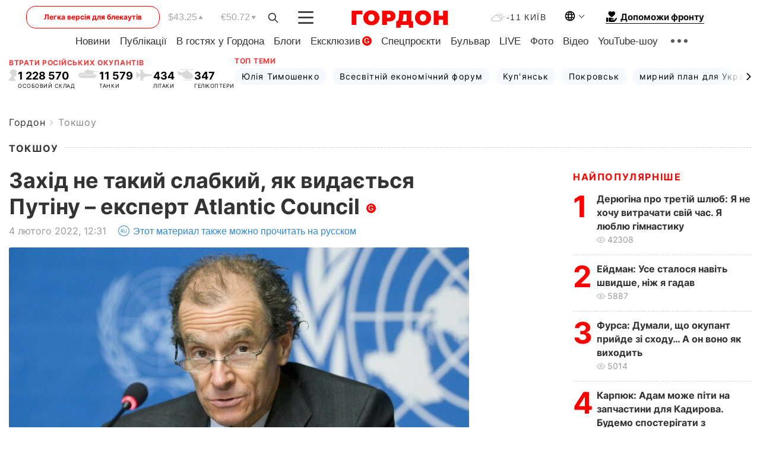

--- FILE ---
content_type: text/html; charset=UTF-8
request_url: https://gordonua.com/ukr/talkshow/zahid-ne-takij-slabkij-jak-vidajetsja-putinu-koordinator-sanktsijnoji-politiki-v-administratsiji-obami-1593859.html
body_size: 27291
content:
<!DOCTYPE html><html lang="uk"><head>
    <meta charset="UTF-8">
    <meta http-equiv="X-UA-Compatible" content="IE=edge">
    <meta name="viewport" content="width=device-width, initial-scale=1">

    <meta name="msvalidate.01" content="DF6B4591C603DAD4E73878CB6B106CCE" />
    
            <meta name="robots" content="max-image-preview:large">
    
    

    

        <title>Захід не такий слабкий, як видається Путіну – експерт Atlantic Council</title>    <meta name="description" content="Президент Росії Володимир Путін помиляється, думаючи, що Захід слабкий і готовий на поступки Кремлю. Про це 3 лютого..." class="js-meta" />    
    
    
    
    
    
     <!-- alter article -->
	                            <link rel="alternate" href="https://gordonua.com/talkshow/zapad-ne-tak-slab-kak-predstavlyaetsya-putinu-koordinator-sankcionnoy-politiki-v-administracii-obamy-1593859.html" hreflang="ru">
                                        <link rel="alternate" href="https://gordonua.com/ukr/talkshow/zahid-ne-takij-slabkij-jak-vidajetsja-putinu-koordinator-sanktsijnoji-politiki-v-administratsiji-obami-1593859.html" hreflang="uk">
                        <link rel="alternate" href="https://gordonua.com/ukr/talkshow/zahid-ne-takij-slabkij-jak-vidajetsja-putinu-koordinator-sanktsijnoji-politiki-v-administratsiji-obami-1593859.html" hreflang="x-default">
                        <link rel="canonical" href="https://gordonua.com/ukr/talkshow/zahid-ne-takij-slabkij-jak-vidajetsja-putinu-koordinator-sanktsijnoji-politiki-v-administratsiji-obami-1593859.html">        
                                                         <link rel="amphtml" href="https://gordonua.com/amp/ukr/talkshow/zahid-ne-takij-slabkij-jak-vidajetsja-putinu-koordinator-sanktsijnoji-politiki-v-administratsiji-obami-1593859.html">
        
                                                            
                                                                                            
                <script async src="https://www.googletagmanager.com/gtag/js?id=G-LLKXF6867N"></script>
        <script>
            window.dataLayer = window.dataLayer || [];
            function gtag(){dataLayer.push(arguments);}
            gtag('js', new Date());

            gtag('config', 'G-LLKXF6867N');
        </script>
    
    <script type="text/javascript">
        var gtmContainerId = 'GTM-PFHTMJ';
        function gordonGTM() {
            // Код Google Tag Manager
            (function(w,d,s,l,i){w[l]=w[l]||[];w[l].push({'gtm.start':
            new Date().getTime(),event:'gtm.js'});var f=d.getElementsByTagName(s)[0],
            j=d.createElement(s),dl=l!='dataLayer'?'&l='+l:'';j.async=true;j.src=
            'https://www.googletagmanager.com/gtm.js?id='+i+dl;f.parentNode.insertBefore(j,f);
            })(window,document,'script','dataLayer', gtmContainerId);
        }
        window.addEventListener('DOMContentLoaded', function() {
            if (window.innerWidth <= 520) {
                setTimeout(gordonGTM, 4000);
            } else {
                gordonGTM();
            }
        });
    </script>

            <script type="text/javascript">
            function loadDelayedScripts() {
                var gptScript = document.createElement('script');
                gptScript.src = 'https://securepubads.g.doubleclick.net/tag/js/gpt.js';
                gptScript.async = true;
                document.head.appendChild(gptScript);

                var ymScript = document.createElement('script');
                ymScript.src = 'https://cdn.membrana.media/gdn/ym.js';
                ymScript.async = true;
                document.head.appendChild(ymScript);

                window.yieldMasterCmd = window.yieldMasterCmd || [];
                window.yieldMasterCmd.push(function() {
                    window.yieldMaster.init({
                        pageVersionAutodetect: true
                    });
                });
            }

            window.addEventListener('DOMContentLoaded', function() {
                setTimeout(loadDelayedScripts, 2000);
                                    gtag('event', 'membrana_ym_init');
                            });
        </script>

        <style>
            .nts-ad {display: flex; flex-direction: column; align-items: center; justify-content: center}
            .nts-ad-h300 {min-height: 300px}
        </style>
        
        
                
    <meta property='og:title' content="Захід не такий слабкий, як видається Путіну – експерт Atlantic Council"/>
    <meta name='twitter:title' content="Захід не такий слабкий, як видається Путіну – експерт Atlantic Council">
            <meta property='og:description' content="Президент Росії Володимир Путін помиляється, думаючи, що Захід слабкий і готовий на поступки Кремлю. Про це 3 лютого..."/>
        <meta name='twitter:description' content="Президент Росії Володимир Путін помиляється, думаючи, що Захід слабкий і готовий на поступки Кремлю. Про це 3 лютого...">
        <meta property="og:image:width" content="1300"> 
    <meta property="og:image:height" content="975">

<meta property='og:type' content='article'/>
<meta property='og:url' content='https://gordonua.com/ukr/talkshow/zahid-ne-takij-slabkij-jak-vidajetsja-putinu-koordinator-sanktsijnoji-politiki-v-administratsiji-obami-1593859.html'/>
<meta property='og:image' content='https://gordonua.com/img/article/15938/59_big-v1643970703.jpg'/><meta property='og:site_name' content='Гордон | Gordon'/>

<meta name='twitter:card' content='summary_large_image'>
<meta name='twitter:site' content='@Gordonuacom'>
<meta name='twitter:creator' content='@Gordonuacom'>
    <meta name='twitter:image' content='https://gordonua.com/img/article/15938/59_big-v1643970703.jpg'>
         
                        
                
                                                                                                                                                                                                        

    

        
    
    <script type="application/ld+json">
    {
        "@context" : "https://schema.org",
        "@type" : "NewsArticle",
                "sameAs" : [ 
                            "https://gordonua.com/ukr/talkshow/zahid-ne-takij-slabkij-jak-vidajetsja-putinu-koordinator-sanktsijnoji-politiki-v-administratsiji-obami-1593859.html"                    ],
                "mainEntityOfPage" : {
            "@type" : "WebPage",
            "@id" : "https://gordonua.com/ukr/talkshow/zahid-ne-takij-slabkij-jak-vidajetsja-putinu-koordinator-sanktsijnoji-politiki-v-administratsiji-obami-1593859.html",
            "name" : "Захід не такий слабкий, як видається Путіну – експерт Atlantic Council"
        },
        "headline": "Захід не такий слабкий, як видається Путіну – експерт Atlantic Council",
                    "image": {
                "@type": "ImageObject",
                "url": "https://gordonua.com/img/article/15938/59_big-v1643970703.jpg",
                "height": 975,
                "width": 1300
            },
                "dateCreated" : "2022-02-04T12:31:31+02:00",
        "datePublished": "2022-02-04T12:31:31+02:00",
        "dateModified": "2022-02-04T18:40:49+02:00",

                    "author": {
                "@type": "Organization",
                "name": "ГОРДОН",
                "url": "https://gordonua.com",
                "sameAs": [
                                            "https://www.youtube.com/vgostyahugordona",
                                            "https://www.facebook.com/gordonuacom",
                                            "https://twitter.com/Gordonuacom",
                                            "https://flipboard.com/@GORDONUA",
                                            "https://gordonua.com/ukr/xml/rss.xml",
                                            "https://t.me/gordonuacom",
                                            "https://t.me/dmytrogordon_official",
                                            "https://invite.viber.com/?g2=AQABYNa0%2Brz9Pkzt0NnTdm5DcUzQHlf7QrDvmsZ1C9h5ZjM%2FKIIfxji%2BDRkQ6fy9&lang=ru",
                                        "https://uk.wikipedia.org/wiki/%D0%93%D0%BE%D1%80%D0%B4%D0%BE%D0%BD_(%D1%96%D0%BD%D1%82%D0%B5%D1%80%D0%BD%D0%B5%D1%82-%D0%B2%D0%B8%D0%B4%D0%B0%D0%BD%D0%BD%D1%8F)"
                ],
                "logo": {
                    "@type": "ImageObject",
                    "url": "https://gordonua.com/user/img/gordon-logo.svg",
                    "width": "228",
                    "height": "42"
                },
                "contactPoint" : {
                    "@type" : "ContactPoint",
                    "email" : "editor@gordonua.com",
                    "contactType" : "custumer support",
                    "areaServed" : "UA",
                    "availableLanguage" : ["uk-UA", "ru-UA"]
                }
            },
                "publisher": {
            "@type": "Organization",
            "name": "ГОРДОН",
            "url": "https://gordonua.com",
            "sameAs": [
                                    "https://www.youtube.com/vgostyahugordona",
                                    "https://www.facebook.com/gordonuacom",
                                    "https://twitter.com/Gordonuacom",
                                    "https://flipboard.com/@GORDONUA",
                                    "https://gordonua.com/ukr/xml/rss.xml",
                                    "https://t.me/gordonuacom",
                                    "https://t.me/dmytrogordon_official",
                                    "https://invite.viber.com/?g2=AQABYNa0%2Brz9Pkzt0NnTdm5DcUzQHlf7QrDvmsZ1C9h5ZjM%2FKIIfxji%2BDRkQ6fy9&lang=ru",
                                "https://uk.wikipedia.org/wiki/%D0%93%D0%BE%D1%80%D0%B4%D0%BE%D0%BD_(%D1%96%D0%BD%D1%82%D0%B5%D1%80%D0%BD%D0%B5%D1%82-%D0%B2%D0%B8%D0%B4%D0%B0%D0%BD%D0%BD%D1%8F)"
            ],
            "logo": {
                "@type": "ImageObject",
                "url": "https://gordonua.com/user/img/gordon-logo.svg",
                "width": "228",
                "height": "42"
            },
            "contactPoint" : {
                "@type" : "ContactPoint",
                "email" : "editor@gordonua.com",
                "contactType" : "custumer support",
                "areaServed" : "UA",
                "availableLanguage" : ["uk-UA", "ru-UA"]
            }
        },
                    "description": "Президент Росії Володимир Путін помиляється, думаючи, що Захід слабкий і готовий на поступки Кремлю. Про це 3 лютого...",
                            "keywords" : "Росія, Володимир Путін, США, Україна, Джо Байден, війна Росії проти України, Деніел Фрід, токшоу &quot;ГОРДОН&quot;",
                            "articleSection": "Токшоу",
            
            "articleBody":"Президент Росії Володимир Путін помиляється, думаючи, що Захід слабкий і готовий на поступки Кремлю. Про це 3 лютого... Він припустив, що глава Кремля може бути серйозним у своєму намірі розпочати повномасштабне вторгнення в Україну. &quot;Путін, імовірно, намагається залякати Захід та Україну, домігшись поступок. Солідарність і терпіння – ось те, що нам потрібно. Адміністрація [президента США Джо] Байдена прокинулася, визнала проблему та діяла гідно. Я не можу сказати, що робитиме Путін. Але я можу сказати, що Захід не такий слабкий, як йому [президенту РФ] видається&quot;, – підкреслив Фрід. Відео: Дмитрий Гордон / YouTube ",
                                  
        "inLanguage" : "uk",
        "alternativeHeadline" : "Захід не такий слабкий, як видається Путіну – експерт Atlantic Council",
        "copyrightYear" : "2022",
        "wordCount" : "183",
        "speakable" : {
            "@type" : "SpeakableSpecification",
            "cssSelector" : ["h1"]
        }
    }
    </script>



    
            
    <script type="application/ld+json">
    {
        "@context": "http://schema.org",
        "@type": "BreadcrumbList",
        "itemListElement": [
                                            {
                "@type": "ListItem",
                "position": 1,
                "item": {
                                            "@id": "/ukr/talkshow.html",  // cp0
                                        "name": "Токшоу"
                }
            }
                            ]
    }
    </script>
    

<script type="application/ld+json">
{
    "@context": "http://schema.org",
    "@type": "WebSite",
    "url": "https://gordonua.com",
    "potentialAction": {
        "@type": "SearchAction",
        "target": "/ukr/search/query={search_term_string}",
        "query-input": "required name=search_term_string"
    }
}
</script>                                                        
<link rel="preconnect" href="https://connect.facebook.net">
<link rel="preconnect" href="https://cdn.gravitec.net">
    <link rel="preload" href='/user/css/fonts_connect_new3.css' as="style"/>
        <link rel="preload" href='/user/css/main.min-v37.css' as="style"/>
    <link rel="preload" href='/user/css/fix.min-v27.css' as="style"/>
        <link rel="icon" type="image/png" href="/user/img/favicon-new.png" sizes="16x16">
    <link rel="icon" type="image/png" href="/user/img/favicon-new32.png" sizes="32x32">
    <link rel="apple-touch-icon" type="image/png" href="/user/img/favicon-newiOS.png" sizes="180x180">
    
    <link rel="stylesheet" href="/user/css/fonts_connect_new3.css">
        <link rel="stylesheet" href="/user/css/main.min-v37.css">
    <link rel="stylesheet" href="/user/css/fix.min-v27.css">
    <style>
        div[data-place='43'],
        div[data-place='70'], 
        div[data-place='71'], 
        div[data-place='72'],
        div[data-place='56'], 
        div[data-place='57'], 
        div[data-place='58'],
        div[data-place='36'],
        div[data-place='37'],
        div[data-place='38'],
        div[data-place='160'],
        div[data-place='161'],
        div[data-place='51'],
        div[data-place='52'],
        div[data-place='53'],
        div[data-place='88'],
        div[data-place='89'],
        div[data-place='82'],
        div[data-place='44'],
        div[data-place='99'],
        div[data-place='100'],
        div[data-place='102'],
        div[data-place='103'],
        div[data-place='104'],
        div[data-place='96'],
        div[data-place='98'],
        div[data-place='168'],
        div[data-place='169']
        {
            margin: 30px 0;
        }
        div[data-place='70'],
        div[data-place='43'],
        div[data-place='56'],
        div[data-place='51'],
        div[data-place='37'],
        div[data-place='36']{
            position: relative;
            z-index: 1;
        }
        div[data-place='108'], div[data-place='109']{
            margin: 30px auto;
        }
        blockquote.twitter-tweet{
            padding: inherit;
            font-size: inherit;
            line-height: inherit;
            text-align: inherit;
            color: inherit;
            font-family: inherit;
            border-top: inherit;
            position: inherit;
            margin-top: inherit;
        }
        blockquote.twitter-tweet a{
            color: #2f89ce;
            font-family: inherit;
        }
        blockquote.twitter-tweet a:hover{
            color: #ff5353!important;
        }
        .main-slider ~ .content__flex-main .content__base{
            order: 2!important;
        }
        .top-slider__box .swiper-slide{
            margin-right: 15px;
        }
         @media screen and (max-width: 567px){
            .theme-box.tegs-rubric .theme-box-slider1 .swiper-slide{
            margin-right: 10px;
        }
        }
        .bulvar .theme-box .news-tegs__link{
            font-family: Inter-Regular, sans-serif;
        }
    </style>
    <script>
        var root_domain = 'gordonua.com';
        var loadsrcscache = [];
        load_srcs = function(sources, callback) {
            loadsrcscache.push([sources, callback]);
        }
    </script>

    </head><body ><div class="sbody"><style>.boulevard-block .main-slider .views {display: block;}.popular-list .popular-list__item .views {display: block!important;}[data-action="banners"] .banner.has-iframe::before,[data-action="banners"] .banner.has-img::before,[data-action="banners"] .banner .adsbygoogle:before {content: "Реклама";display: block;font-size: 14px;color: #9a9a9a;}[data-action="banners"] .banner a::before{font-family: 'Inter-Regular';}[data-action="banners"] .banner .adsbygoogle:before{position: absolute;top: -30px;}[data-action="banners"] .banner .adsbygoogle{margin-top: 20px;position: relative;}[data-action="banners"] .banner.has-iframe .adsbygoogle:before{display: none;}[data-action="banners"] .banner.has-iframe .adsbygoogle{margin-top: 0;}.MIXADVERT_NET a::before{display: none!important;}.MIXADVERT_NET > div::before{position: absolute;top: -30px;}@media (min-width: 567px) {.news-slider-box .content-tile.big .content-tile__img img{height: auto;}}.news-slider-box .content-tile.big .content-tile__img {max-height: 200px;}@media (max-width: 567px){.news-slider-box .content-tile.big .content-tile__img {max-height: 166px;}}.content-title .content-title__link h1,main.content__base .content-title h1.content-title__link{font-size: inherit !important;line-height: inherit !important;color: inherit !important;margin-bottom: inherit !important;font-family: inherit !important;display: inline !important;letter-spacing: inherit!important;text-transform: inherit!important;}main.content__base .content-title h1.content-title__link{color: red!important;font-size: 18px!important;line-height: 24px!important;letter-spacing: .08em!important;text-transform: uppercase!important;font-family: Inter-Bold, sans-serif !important;}.all-materials-title h1 {display: block;width: fit-content;text-transform: uppercase;font-family: Inter-SemiBold;font-size: 16px;letter-spacing: .08em;color: #202020;background: #fff;padding-right: 10px;margin-bottom: 0;line-height: 30px;white-space: nowrap;}.all-materials-title.top-theme-title.top-theme-page-title h1 {text-transform: inherit;}@media (max-width: 640px) {.materil-author h1 {font-size: 16px;}}</style><script>
                   function checkBanners() {  
                        document.querySelectorAll('.banner:not(.has-iframe)').forEach(banner => {
                            if (banner.querySelector('iframe')) {
                                banner.classList.add('has-iframe');
                            } 
                            if (banner.querySelector('img')) {
                                banner.classList.add('has-iframe');
                            }
                            
                            const div = banner.querySelector('div[id]');
                            if (div && (div.innerHTML.trim() !== '' || div.nextElementSibling && div.nextElementSibling.tagName === 'SCRIPT')) {
                                banner.classList.add('has-iframe');
                            }
                        });  
                    }
                setTimeout(checkBanners, 4000);
                let scrollCount = 0;
                function onScroll() {
                    checkBanners();
                    scrollCount++;
                        if (scrollCount >= 5) {
                            window.removeEventListener('scroll', onScroll);
                        }
                    }
                window.addEventListener('scroll', checkBanners);
            </script><script>
                function getCookie(name) {
                    var nameEQ = name + "=";
                    var ca = document.cookie.split(';');
                    for(var i=0;i < ca.length;i++) {
                        var c = ca[i];
                        while (c.charAt(0)==' ') c = c.substring(1,c.length);
                        if (c.indexOf(nameEQ) == 0) return c.substring(nameEQ.length,c.length);
                    }
                    return null;
                }
                function set_cookie(name,value,days, link) {
                    var expires = "";
                    if (days) {
                        var date = new Date();
                        date.setTime(date.getTime() + (days*24*60*60*1000));
                        expires = "; expires=" + date.toUTCString();
                    }
                    document.cookie = name + "=" + (value || "")  + expires + "; path=/";
                    document.location.href = link;
                }

                var pull_optimization_check = {};
            </script><!-- Google Tag Manager (noscript) -->
<noscript><iframe src="https://www.googletagmanager.com/ns.html?id=GTM-PFHTMJ"
height="0" width="0" style="display:none;visibility:hidden"></iframe></noscript>
<!-- End Google Tag Manager (noscript) --> <style>
    .header__top{
        position: relative;
    }
    .light-version-btn:hover {
        opacity: 0.8;
    }
    .light-version-btn{
        font-size: 12px;
        line-height: 20px;
        display: flex;
        justify-content: center;
        align-items: center;
        height: 38px;
        width: 100%;
        max-width: 225px;
        /* position: absolute; */
        top: 5px;
        left: 5.5%;
        color: #FF0000;
        border: 1px solid #FF0000;
        border-radius: 16px;
        margin-right: 14px;
    }
    @media (max-width: 1270px){
        .light-version-btn{
            left: 46px;
        }
    }
    @media (max-width: 1210px){
        .light-version-btn {
            max-width: 195px;
        }
    }
    @media (max-width: 1150px){
        .light-version-btn {
            display: none;
        }
    }
    @media (max-width: 567px){
        .header__top,  .country-switcher{
            background: white;
        }
    }
    @media (max-width: 1150px){
        .light-version-btn {
            display: none;
            right: 0;
            left: auto;
            background: white;
            position: fixed;
            bottom: 0;
            top: auto;
            max-width: 100%;
            border: none;
            height: 91px;
            font-size: 16px;
            background: #F7F7F8;
            border-radius: 0;
        }
    }

    

    .foundation {
        display: none;
        border-bottom: 1px solid;
        line-height: 19px;
        text-decoration: none;
    }
    .foundation img {
        padding-bottom: 2px;
    }
    .foundation span.foundation-text {
        font-family: Inter-Bold, sans-serif;
        font-size: 15px;
        padding-left: 5px;
    }
    .foundation:hover span.foundation-text {
        color: red;
    }

    @media (min-width: 749px){
        .foundation {
            display: inline-flex;
        }
    }
</style>

<header class="header">
    <div class="container">
        <div class="header__top">
            <a class="light-version-btn" href="https://fast.gordonua.com/ukr/">
                Легка версія для блекаутів
            </a>
            <div class="course">
                <span class="course__item dollar">$43.25</span>
                <span class="course__item euro">€50.72</span>
            </div>
            <button id="search-btn" class="search-btn">
                <img width="18" height="18" src="/user/img/Shape.svg" alt="search btn">
            </button>
            <a class="menu-mob" id="butt1" >
                <img width="26" height="21" class="closed" src="/user/img/gumburger.svg" alt="menu closed">
                <div class="open">
                    <img src="/user/img/close_.svg" alt="menu open">
                </div>
            </a>

            <div class="logo">
                <a href="https://gordonua.com/ukr/">
                    <img width="165" height="30" src="/user/img/gordon-logo.svg" alt="Головна">
                </a>
            </div>

            <div class="temperature">
                <img width="23" height="16" src="/user/img/temp.svg" alt="weather">
                -11 Київ
            </div>

            <div class="languages">
            <div class="languages-select"><img width="20" height="20" src="/user/img/planet.svg" alt="languages"></div>
            <div class="languages-change">
                                                                                                                                                                                                                                                        <div><a href="https://gordonua.com/talkshow/zapad-ne-tak-slab-kak-predstavlyaetsya-putinu-koordinator-sankcionnoy-politiki-v-administracii-obamy-1593859.html" data-langid="2" data-absnum="1" onclick="set_cookie('lang', 1, 30, 'https://gordonua.com/talkshow/zapad-ne-tak-slab-kak-predstavlyaetsya-putinu-koordinator-sankcionnoy-politiki-v-administracii-obamy-1593859.html')" style="font-size:16px;font-weight:400">RU</a></div>
                        <div><a href="https://english.gordonua.com" onclick="document.location.href='https://english.gordonua.com'" style="font-size:16px;font-weight:400">EN</a></div>
                                                                                                                </div>
            </div>

            <a href="/ukr/drone.html" class="foundation">
                <img width="20" height="20" src="/user/img/foundation-help.svg" alt="languages">
                <span class="foundation-text">Допоможи фронту</span>
            </a>
        </div>

                                                                                                                                                                                                                                                                                                                                                                                
                                                                                                                                                                                                                                                                                
                                                                                                                                                                                                                                                                                                                                                                                                                
                                                                                                                                                                                        
        <div class="header-menu">
            <button id="search-btn-mob" class="search-btn search-btn-mob"><img width="18" height="18" src="/user/img/Shape.svg" alt="search">Пошук</button>
            <div class="header-menu__item">
                <div class="header-menu__title-box"><span class="header-menu__title">Головна</span></div>
                <nav>
                    <ul>
                                                    <li><a  href="/ukr/news.html">Новини</a></li>
                                                    <li><a  href="/ukr/publications.html">Публікації</a></li>
                                                    <li><a  href="/ukr/interview.html">В гостях у Гордона</a></li>
                                                    <li><a  href="/ukr/blogs.html">Блоги</a></li>
                                                    <li><a  href="/ukr/exclusive.html">Ексклюзив</a><span class="g-bl">G</span></li>
                                                    <li><a  href="/ukr/specprojects.html">Спецпроєкти</a></li>
                                                    <li><a  href="/ukr/bulvar.html">Бульвар</a></li>
                                                    <li><a  href="/ukr/live.html">LIVE</a></li>
                                                    <li><a  href="/ukr/photo.html">Фото</a></li>
                                                    <li><a  href="/ukr/video.html">Відео</a></li>
                                                    <li><a  href="/ukr/talkshow.html">YouTube-шоу</a></li>
                                            </ul>
                </nav>
                <div class="header-menu__item">
                    <div class="header-menu__title-box"><span class="header-menu__title">Соцмережі</span></div>
                    <nav>
                        <ul>
                                                                                            <li><a class="bold youtube-h" href="https://www.youtube.com/vgostyahugordona">YouTube</a></li>
                                                                                            <li><a class="bold facebook-h" href="https://www.facebook.com/gordonuacom">Facebook</a></li>
                                                                                            <li><a class="bold twitter-h" href="https://twitter.com/Gordonuacom">Twitter</a></li>
                                                                                            <li><a class="bold flipboard-h" href="https://flipboard.com/@GORDONUA">Flipboard</a></li>
                                                                                            <li><a class="bold rss-h" href="https://gordonua.com/ukr/xml/rss.xml">RSS</a></li>
                                                                                            <li><a class="bold telegram-h" href="https://t.me/gordonuacom">Telegram <br> Gordonua.com</a></li>
                                                                                            <li><a class="bold telegram-h2" href="https://t.me/dmytrogordon_official">Telegram <br> Дмитро Гордон</a></li>
                                                                                            <li><a class="bold viber-h" href="https://invite.viber.com/?g2=AQABYNa0%2Brz9Pkzt0NnTdm5DcUzQHlf7QrDvmsZ1C9h5ZjM%2FKIIfxji%2BDRkQ6fy9&lang=ru">Viber</a></li>
                                                    </ul>
                    </nav>
                </div>
            </div>
            <div class="header-menu__item">
                <div class="header-menu__title-box"><span class="header-menu__title">Категорії новин</span></div>
                <nav>
                    <ul>
                                                    <li><a href="/ukr/news.html">Всі новини</a></li>
                                                    <li><a href="/ukr/news/military-actions.html">Воєнні дії</a></li>
                                                    <li><a href="/ukr/news/worldnews.html">Світ</a></li>
                                                    <li><a href="/ukr/news/politics.html">Політика</a></li>
                                                    <li><a href="/ukr/news/money.html">Гроші</a></li>
                                                    <li><a href="/ukr/news/sport.html">Спорт</a></li>
                                                    <li><a href="/ukr/news/localnews.html">Надзвичайні події</a></li>
                                                    <li><a href="/ukr/news/culture.html">Культура</a></li>
                                                    <li><a href="/ukr/news/science.html">Техно</a></li>
                                                    <li><a href="/ukr/news/health.html">Спосіб життя</a></li>
                                                    <li><a href="/ukr/interesting.html">Цікаве</a></li>
                                                    <li><a href="/ukr/news/society.html">Cуспільство</a></li>
                                            </ul>
                </nav>
                <div class="header-menu__item mobile-hide">
                    <div class="header-menu__title-box"><span class="header-menu__title">Контакти</span></div>
                    <nav class="contacts-box">
                        <ul>
                            <li><a class="contacts-h" href="tel:+380442071301">+380 (44) 207-13-01,</a></li>
                            <li><a class="contacts-h" href="tel:+380442071302">+380 (44) 207-13-02</a></li>
                        </ul>
                    </nav>
                    <nav class="email-box">
                        <ul>
                            <li><a class="email-h" href="/cdn-cgi/l/email-protection#7d18191409120f3d1a120f191213081c531e1210"><span class="__cf_email__" data-cfemail="f792939e839885b79098859398998296d994989a">[email&#160;protected]</span></a></li>
                        </ul>
                    </nav>
                   
                    <div class="hide-desctop">
                        <div class="header-menu__title-box"><span class="header-menu__title">Інформація</span></div>
                        <nav>
                            <ul>
                                                                    <li><a href="/ukr/about/job.html">Вакансії</a></li>
                                                                    <li><a href="/ukr/about.html">Редакція</a></li>
                                                                    <li><a href="/ukr/about/advertisement.html">Реклама на сайті</a></li>
                                                                    <li><a href="/ukr/legal_info.html">Правова інформація</a></li>
                                                                    <li><a href="/ukr/about/how-to-read.html">Як нас читати на тимчасово окупованих територіях</a></li>
                                                            </ul>
                        </nav>
                        <span class="header-menu__title">Застосунки</span>
                        <nav>
                            <ul class="app-box">
                                <li><a href="https://play.google.com/store/apps/details?id=com.gordon"><img src="/user/img/app1.png" alt="android app"></a></li>
                                <li><a href="https://itunes.apple.com/app/id1282904011"><img src="/user/img/app2.png" alt="ios app"></a></li>
                            </ul>
                        </nav>
                    </div>
                </div>
            </div>
            <div class="header-menu__item">
                <div class="header-menu__title-box"><span class="header-menu__title">Місто</span></div>
                <nav>
                    <ul>
                                                    <li><a  href="/ukr/news/kiev.html">Київ</a></li>
                                                    <li><a  href="/ukr/tags/harkov.html">Харків</a></li>
                                                    <li><a  href="/ukr/tags/lvov.html">Львів</a></li>
                                                    <li><a  href="/ukr/tags/dnepr.html">Дніпро</a></li>
                                                    <li><a  href="/ukr/tags/odessa-1.html">Одеса</a></li>
                                                    <li><a  href="/ukr/tags/mariupol-1.html">Маріуполь</a></li>
                                                    <li><a  href="/ukr/tags/donetsk-1.html">Донецьк</a></li>
                                                    <li><a  href="/ukr/tags/lugansk.html">Луганськ</a></li>
                                            </ul>
                </nav>
            </div>
            <div class="header-menu__item mobile-hide">
                <div class="header-menu__title-box"><span class="header-menu__title">Соцмережі</span></div>
                <nav>
                    <ul>
                                                                                <li><a class="bold youtube-h" href="https://www.youtube.com/vgostyahugordona">YouTube</a></li>
                                                                                <li><a class="bold facebook-h" href="https://www.facebook.com/gordonuacom">Facebook</a></li>
                                                                                <li><a class="bold twitter-h" href="https://twitter.com/Gordonuacom">Twitter</a></li>
                                                                                <li><a class="bold flipboard-h" href="https://flipboard.com/@GORDONUA">Flipboard</a></li>
                                                                                <li><a class="bold rss-h" href="https://gordonua.com/ukr/xml/rss.xml">RSS</a></li>
                                                                                <li><a class="bold telegram-h" href="https://t.me/gordonuacom">Telegram <br> Gordonua.com</a></li>
                                                                                <li><a class="bold telegram-h2" href="https://t.me/dmytrogordon_official">Telegram <br> Дмитро Гордон</a></li>
                                                                                <li><a class="bold viber-h" href="https://invite.viber.com/?g2=AQABYNa0%2Brz9Pkzt0NnTdm5DcUzQHlf7QrDvmsZ1C9h5ZjM%2FKIIfxji%2BDRkQ6fy9&lang=ru">Viber</a></li>
                                            </ul>
                </nav>
            </div>
            <div class="header-menu__item mobile-hide">
                <div class="hide-desctop">
                    <div class="header-menu__title-box"><span class="header-menu__title">Інформація</span></div>
                    <nav>
                        <ul>
                                                            <li><a href="/ukr/about/job.html">Вакансії</a></li>
                                                            <li><a href="/ukr/about.html">Редакція</a></li>
                                                            <li><a href="/ukr/about/advertisement.html">Реклама на сайті</a></li>
                                                            <li><a href="/ukr/legal_info.html">Правова інформація</a></li>
                                                            <li><a href="/ukr/about/how-to-read.html">Як нас читати на тимчасово окупованих територіях</a></li>
                                                    </ul>
                    </nav>
                </div>
                <div class="header-menu__title-box"><span class="header-menu__title">Контакти</span></div>
                <nav class="contacts-box">
                    <ul>
                        <li><a class="contacts-h" href="tel:+380442071301">+380 (44) 207-13-01,</a></li>
                        <li><a class="contacts-h" href="tel:+380442071302">+380 (44) 207-13-02</a></li>
                    </ul>
                </nav>

                <nav class="email-box" style="margin-bottom: 0">
                    <ul>
                        <li><a class="email-h" href="/cdn-cgi/l/email-protection#95f0f1fce1fae7d5f2fae7f1fafbe0f4bbf6faf8"><span class="__cf_email__" data-cfemail="c3a6a7aab7acb183a4acb1a7acadb6a2eda0acae">[email&#160;protected]</span></a></li>
                    </ul>
                </nav>
                <div class="help-btn">
                    <span>Допоможи фронту</span>
                    <a class="help-btn__link" href="/ukr/drone.html">Допомогти</a>
                </div>
                <div class="hide-desctop">
                    <span class="header-menu__title">Застосунки</span>
                    <nav>
                        <ul class="app-box">
                            <li><a href="https://play.google.com/store/apps/details?id=com.gordon"><img src="/user/img/app1.png" alt="app google pic"></a></li>
                            <li><a href="https://itunes.apple.com/app/id1282904011"><img src="/user/img/app2.png" alt="app apple pic"></a></li>
                        </ul>
                    </nav>
                </div>
            </div>

            <div class="header-menu__item hide-mobile">
                <div class="header-menu__title-box"><span class="header-menu__title">Інформація</span></div>
                <nav>
                    <ul>
                                                    <li><a href="/ukr/about/job.html">Вакансії</a></li>
                                                    <li><a href="/ukr/about.html">Редакція</a></li>
                                                    <li><a href="/ukr/about/advertisement.html">Реклама на сайті</a></li>
                                                    <li><a href="/ukr/legal_info.html">Правова інформація</a></li>
                                                    <li><a href="/ukr/about/how-to-read.html">Як нас читати на тимчасово окупованих територіях</a></li>
                                            </ul>
                </nav>
                <span class="header-menu__title">Застосунки</span>
                <nav>
                    <ul class="app-box">
                        <li><a href="https://play.google.com/store/apps/details?id=com.gordon"><img src="/user/img/app1.png" alt="app google p"></a></li>
                        <li><a href="https://itunes.apple.com/app/id1282904011"><img src="/user/img/app2.png" alt="app apple p"></a></li>
                    </ul>
                </nav>
            </div>

        </div>

        <div class="header_rubric">
            <nav>
                <ul>
                                            <li><a class="header_rubric__link" href="/ukr/news.html">Новини</a></li>
                                            <li><a class="header_rubric__link" href="/ukr/publications.html">Публікації</a></li>
                                            <li><a class="header_rubric__link" href="/ukr/interview.html">В гостях у Гордона</a></li>
                                            <li><a class="header_rubric__link" href="/ukr/blogs.html">Блоги</a></li>
                                            <li><a class="header_rubric__link" href="/ukr/exclusive.html">Ексклюзив</a><span class="g-bl">G</span></li>
                                            <li><a class="header_rubric__link" href="/ukr/specprojects.html">Спецпроєкти</a></li>
                                            <li><a class="header_rubric__link" href="/ukr/bulvar.html">Бульвар</a></li>
                                            <li><a class="header_rubric__link" href="/ukr/live.html">LIVE</a></li>
                                            <li><a class="header_rubric__link" href="/ukr/photo.html">Фото</a></li>
                                            <li><a class="header_rubric__link" href="/ukr/video.html">Відео</a></li>
                                            <li><a class="header_rubric__link" href="/ukr/talkshow.html">YouTube-шоу</a></li>
                                    </ul>
                <button class="menu-show"><img width="28" height="6" src="/user/img/group1.svg" alt="show menu"></button>
            </nav>
            <div class="menu-rubric">
                <nav>
                    <ul>
                                                    <li><a href="/ukr/news.html">Всі новини</a></li>
                                                    <li><a href="/ukr/news/military-actions.html">Воєнні дії</a></li>
                                                    <li><a href="/ukr/news/worldnews.html">Світ</a></li>
                                                    <li><a href="/ukr/news/politics.html">Політика</a></li>
                                                    <li><a href="/ukr/news/money.html">Гроші</a></li>
                                                    <li><a href="/ukr/news/sport.html">Спорт</a></li>
                                                    <li><a href="/ukr/news/localnews.html">Надзвичайні події</a></li>
                                                    <li><a href="/ukr/news/culture.html">Культура</a></li>
                                                    <li><a href="/ukr/news/science.html">Техно</a></li>
                                                    <li><a href="/ukr/news/health.html">Спосіб життя</a></li>
                                                    <li><a href="/ukr/interesting.html">Цікаве</a></li>
                                                    <li><a href="/ukr/news/society.html">Cуспільство</a></li>
                                            </ul>
                </nav>
            </div>
        </div>

        <div class="rubric-box">
            <div class="rubric-box-slider swiper-container">
                <div class="swiper-wrapper">
                                            <div class="swiper-slide">
                            <a class="rubric-box__item" href="/ukr/news.html"><span>Новини</span></a>
                        </div>
                                            <div class="swiper-slide">
                            <a class="rubric-box__item" href="/ukr/publications.html"><span>Публікації</span></a>
                        </div>
                                            <div class="swiper-slide">
                            <a class="rubric-box__item" href="/ukr/interview.html"><span>В гостях у Гордона</span></a>
                        </div>
                                            <div class="swiper-slide">
                            <a class="rubric-box__item" href="/ukr/blogs.html"><span>Блоги</span></a>
                        </div>
                                            <div class="swiper-slide">
                            <a class="rubric-box__item" href="/ukr/exclusive.html"><span>Ексклюзив</span></a>
                        </div>
                                            <div class="swiper-slide">
                            <a class="rubric-box__item" href="/ukr/specprojects.html"><span>Спецпроєкти</span></a>
                        </div>
                                            <div class="swiper-slide">
                            <a class="rubric-box__item" href="/ukr/bulvar.html"><span>Бульвар</span></a>
                        </div>
                                            <div class="swiper-slide">
                            <a class="rubric-box__item" href="/ukr/live.html"><span>LIVE</span></a>
                        </div>
                                            <div class="swiper-slide">
                            <a class="rubric-box__item" href="/ukr/photo.html"><span>Фото</span></a>
                        </div>
                                            <div class="swiper-slide">
                            <a class="rubric-box__item" href="/ukr/video.html"><span>Відео</span></a>
                        </div>
                                            <div class="swiper-slide">
                            <a class="rubric-box__item" href="/ukr/talkshow.html"><span>YouTube-шоу</span></a>
                        </div>
                                    </div>
                <span class="theme-arrow_"><img src="/user/img/arrow-right2.svg" alt="sl arr right"></span>
            </div>
            
            

                        
                                                                                                                                        
            <div class="top-wrapper flex2">
                <div class="top-wrapper-item">
                    <div class="losses-wrap flex2">
                        <div class="item-lw title flex2">
                            Втрати російських окупантів
                        </div>
                        <div class="item-lw">
                            <div class="losses flex2">
                                <div class="item-l-wrap flex2">
                                    <div class="item-l">
                                        <img width="15" height="20" class="r-p" src="/user/img/r-p.svg" alt="">
                                    </div>
                                    <div class="item-l flex2">
                                        <span> 1 228 570</span>
                                        <p>ОСОБОВИЙ СКЛАД</p>
                                    </div>
                                </div>
                                <div class="item-l-wrap flex2">
                                    <div class="item-l">
                                        <img width="36" height="15" class="r-t" src="/user/img/r-t.svg" alt="">
                                    </div>
                                    <div class="item-l">
                                        <span> 11 579</span>
                                        <p>
ТАНКИ</p>
                                    </div>
                                </div>
                                <div class="item-l-wrap flex2">
                                    <div class="item-l">
                                        <img width="29" height="19" class="r-pl" src="/user/img/r-pl.svg" alt="">
                                    </div>
                                    <div class="item-l">
                                        <span> 434</span>
                                        <p>ЛІТАКИ</p>
                                    </div>
                                </div>
                                <div class="item-l-wrap flex2">
                                    <div class="item-l">
                                        <img width="28" height="19" class="r-h" src="/user/img/r-h.svg" alt="">
                                    </div>
                                    <div class="item-l">
                                        <span> 347</span>
                                        <p>ГЕЛІКОПТЕРИ</p>
                                    </div>
                                </div>
                            </div>
                        </div>
                    </div>
                </div>

                
                <div class="top-wrapper-item">
                    <div class="losses-wrap losses-wrap-slider flex2">
                        <div class="item-lw title flex2">
                            Топ теми
                        </div>
                        <div class="item-lw">
                            <div class="theme-box">
                                <div class="theme-box-slider swiper-container">
                                    <div class="swiper-wrapper">
                                                                                    <div class="swiper-slide">
                                                <a class="theme-box__item " href="/ukr/tags/julija-timoshenko.html">
                                                    <span>Юлія Тимошенко</span>
                                                </a>
                                            </div>
                                                                                    <div class="swiper-slide">
                                                <a class="theme-box__item " href="/ukr/tags/vsemirnyj-ekonomicheskij-forum.html">
                                                    <span>Всесвітній економічний форум</span>
                                                </a>
                                            </div>
                                                                                    <div class="swiper-slide">
                                                <a class="theme-box__item " href="/ukr/tags/kupjansk.html">
                                                    <span>Куп'янськ</span>
                                                </a>
                                            </div>
                                                                                    <div class="swiper-slide">
                                                <a class="theme-box__item " href="/ukr/tags/pokrovsk.html">
                                                    <span>Покровськ</span>
                                                </a>
                                            </div>
                                                                                    <div class="swiper-slide">
                                                <a class="theme-box__item " href="/ukr/tags/mirnyj-plan-dlja-ukrainy.html">
                                                    <span>мирний план для України</span>
                                                </a>
                                            </div>
                                                                            </div>
                                </div>
                
                                <span class="swiper-button-prev theme-arrow theme-arrow-left swiper-button-white">
                                    <img width="8" height="12" src="/user/img/arrow-right2.svg" alt="sl left">
                                </span>
                                <span class="swiper-button-next theme-arrow swiper-button-white">
                                    <img width="8" height="12" src="/user/img/arrow-right2.svg" alt="sl right">
                                </span>
                            </div>
                        </div>
                    </div>
                </div>
            </div>
            
        </div>
    </div>
</header>

<script data-cfasync="false" src="/cdn-cgi/scripts/5c5dd728/cloudflare-static/email-decode.min.js"></script><script>
    load_srcs(['/user/js/swiper-bundle.min.js'], function() {
        var swiper = new Swiper(".theme-box-slider", {
            spaceBetween: 10,
            grabCursor: true,
            slidesPerView: 'auto',
            navigation: {
                nextEl: ".swiper-button-next",
                prevEl: ".swiper-button-prev"
            },
        });
        
        var swiper = new Swiper(".theme-box-slider1", {
            spaceBetween: 10,
            grabCursor: true,
            slidesPerView: 'auto',
            navigation: {
                nextEl: ".theme-arrow1"
            },
        });
        
        var swiper = new Swiper(".rubric-box-slider", {
            spaceBetween: 16,
            grabCursor: true,
            slidesPerView: 'auto',
            navigation: {
                nextEl: ".theme-arrow_"
            },
        });
    });
</script> <div class="container "> 

    <i data-absnum="1593859" data-operand="article" data-action="stat" data-lang="2" class="sunsite_actions" style="display:none;"></i>
<div class="content content__flex content-two 1">
    
<ul class="breadcrumb breadcrumb-news">
    
    
        
    <li>
        <a href="/ukr/">Гордон</a>
    </li>
    
                                    <li>
                            <a href="/ukr/talkshow.html">Токшоу</a>
                    </li>
    </ul>
        <div class="content-title">
        <a class="content-title__link" href="/ukr/talkshow.html">
            Токшоу
        </a>
    </div>
    <style>
        @media (max-width: 415px){
            .content-link-ua, .content-link-ru{
                font-family: Inter-Regular, sans-serif;
            }
        }
        @media (max-width: 600px) {
            .video-fix-block iframe {
                height: 200px !important;
            }
        }
        @media screen and (max-width: 412px) {
            .news-picture{
                position: relative;
            }
           .news-picture img {
                position: absolute;
                top: 0;
                left: 0;
                width: 100%;
                height: 100%;
            }
            .news-picture.margin img {
                position: relative;
            }
            .news-picture picture {
                display: block;
                position: relative;
                width: 100%;
                padding-bottom: 66.67%;
                height: 0;
                display: block;
                margin-bottom: 6px;
            }
            article.fix .news-picture picture img{
                position: relative;
            }
            article.fix .news-picture picture{
                position: relative;
                padding-bottom: initial;
                height: auto;
            }
        }

.news-picture,
.news-picture-left,
.news-picture-right {
    margin: 15px 0;
}

.news-picture picture,
.news-picture-left picture,
.news-picture-right picture {
    display: block;
    max-width: 100%;
    height: auto;
}

.news-picture img,
.news-picture-left img,
.news-picture-right img {
    max-width: 100%;
    height: auto;
    display: block;
}

.news-picture-left > .ph-source.news-picture-describe, 
.news-picture-right > .ph-source.news-picture-describe {
    margin-bottom: 0
}

@media (max-width: 768px) {
    .news-picture-left, .news-picture-right {
        margin: auto;
    }
}

@media (min-width: 768px) {
    .news-picture-left {
        float: left;
        margin: 5px 15px 5px 0;
        max-width: 50%;
    }

    .news-picture-right {
        float: right;
        margin: 5px 0 15px 5px;
        max-width: 50%;
    }

    .news-picture-left::after,
    .news-picture-right::after {
        content: "";
        display: table;
        clear: both;
    }
}

@media (min-width: 1200px) {
    .news-picture-left,
    .news-picture-right {
        max-width: 40%;
    }
}
    </style>
    <div class="content__flex-main news new-desing-photo">
        <main class="content__base">
        
                                    

            <div class="container-inside">
                <h1 data-edit="1593859,4557" data-absnum="1593859">Захід не такий слабкий, як видається Путіну – експерт Atlantic Council

<span class="art-icons">
                                                                                                                    
        
                <span class="g-bl 1">G</span>
        
        
        
        
        
        </span>
</h1>
                <div class="content__base-info">
                                            <div class="content-date">
                                                            4 лютого 2022, 12:31
                                                    </div>
                    
                                        
                    
                                            <a class="content-link-ru" href="https://gordonua.com/talkshow/zapad-ne-tak-slab-kak-predstavlyaetsya-putinu-koordinator-sankcionnoy-politiki-v-administracii-obamy-1593859.html">Этот материал также можно прочитать на русском</a>
                                    </div>
            </div>

                                                                            
                    
                                                                                                                <div class="news-picture">
                                <picture>
                                                                                                            <source srcset="/img/article/15938/59_tnwide-v1643970676.jpg" media="(max-width: 412px)">
                                    <img width="330" height="185" class="art_main_image" src="/img/article/15938/59_main-v1643970676.jpg" alt="Захід не такий слабкий, як видається Путіну – експерт Atlantic Council">
                                </picture>
                                <span class="news-picture-describe">Адміністрація президента США Байдена гідно протидіє агресивній політиці РФ, вважає Деніел Фрід<br>Фото: ЕРА</span>
                            </div>
                                                                        
            <div class="container-inside">
                                    <div class="ct-header">
                        <strong><p style="text-align: justify;"><span>Президент Росії Володимир Путін помиляється, думаючи, що Захід слабкий і готовий на поступки Кремлю. Про це 3 лютого в ефірі суспільно-політичного токшоу "ГОРДОН" на YouTube-каналі <a href="https://www.youtube.com/watch?v=TFpcfVYrUXA" target="_blank">"Дмитрий Гордон"</a> сказав помічник держсекретаря США у справах Європи та Азії (2005</span>&ndash;<span>2009), координатор санкційної політики Державного департаменту США (2013</span>&ndash;2<span>017), провідний експерт Atlantic Council Деніел Фрід.</span></p></strong>
                    </div>
                
                                <article class="fix">
                    <p >Він припустив, що глава Кремля може бути серйозним у своєму намірі розпочати повномасштабне вторгнення в Україну.</p><div data-action="banners" data-load_after="1" data-place="99" data-page="4557" class="sunsite_actions"></div><div data-action="banners" data-load_after="1" data-place="36" data-page="4557" class="sunsite_actions"></div>
<p >"Путін, імовірно, намагається залякати Захід та Україну, домігшись поступок. Солідарність і терпіння – ось те, що нам потрібно. Адміністрація <span>[<span>президента </span>США Джо] </span>Байдена прокинулася, визнала проблему та діяла гідно. Я не можу сказати, що робитиме Путін. Але я можу сказати, що Захід не такий слабкий, як йому [президенту РФ] видається", – підкреслив Фрід.</p>

<p ><VIDEOS> <div class="video-fix-block"><div width="580" height="390" src="//www.youtube.com/embed/TFpcfVYrUXA?" frameborder="0" allowfullscreen="" class="iframe-video-placeholder"></div></div> </VIDEOS><span class="news-picture-describe">Відео: Дмитрий Гордон / YouTube</span></p>

                </article>

                                                    
                
                
                                <div data-action="banners" data-place="37" data-load_after="1" data-page="4557" data-absnum="1593859" class="sunsite_actions"></div>

                <div data-action="banners" data-place="100" data-load_after="1" data-page="4557" data-absnum="1593859" class="sunsite_actions"></div>
                                    <div class="news-context context">
                        <div class="content-title">
                            <span class="content-title__link">
                                                                    Контекст
                                                            </span>
                        </div>
                        <p ><span>Навесні 2021 року Росія</span> <a href="https://gordonua.com/ukr/news/war/rosija-naroshchuje-vijskovu-prisutnist-bilja-kordonu-z-ukrajinoju-ndash-homchak-1546415.html">нарощувала війська поблизу кордону з Україною</a>&nbsp;і<span>&nbsp;в окупованому Криму. Наприкінці жовтня американські ЗМІ почали повідомляти, що Росія</span> <a href="https://gordonua.com/ukr/news/war/tse-ne-vchennja-the-washington-post-povidomila-shcho-rosija-znovu-stjaguje-vijska-do-kordonu-z-ukrajinoju-1579124.html">знову стягує війська</a> <span>до кордону з Україною. За даними Міноборони України, станом на 28 січня</span>&nbsp;поблизу українського кордону <a href="https://gordonua.com/ukr/news/war/rjeznikov-poblizu-ukrajinskogo-kordonu-zaraz-blizko-112-tis-vijskovih-rf-z-morskoju-ta-aviatsijnoju-komponentoju-blizko-130-tis-vijskovih-1592802.html">було зосереджено приблизно 112 тис. військових РФ</a>, із морською та авіаційною компонентами&nbsp;&ndash; приблизно 130 тис.</p>
<p ><span>Країни Заходу та НАТО неодноразово закликали Росію до деескалації.</span></p>
<p >У Білому домі заявили 18 січня, що Росія <a href="https://gordonua.com/ukr/news/worldnews/rosija-mozhe-bud-jakoji-miti-rozpochati-vtorgnennja-v-ukrajinu-bilij-dim-1591395.html">може будь-якої миті розпочати вторгнення</a> в Україну. Зокрема, у США стурбовані <a href="https://gordonua.com/ukr/news/worldnews/stvorjuje-privid-dlja-mozhlivogo-vtorgnennja-v-ukrajinu-ssha-sturbovani-peremishchennjam-rosijskih-vijsk-na-navchannja-do-bilorusi-1591402.html">переміщенням російських військ</a> на навчання до Білорусі. Як повідомила заступниця держсекретаря США Венді Шерман, Сполучені Штати <a href="https://gordonua.com/ukr/news/war/ssha-bachat-usi-oznaki-togo-shcho-putin-maje-namir-zastosuvati-vijskovu-silu-proti-ukrajini-do-seredini-ljutogo-ndash-sherman-1592494.html">бачать усі ознаки</a> того, що Путін має намір застосувати військову силу проти України "<span>зараз або, можливо, у середині лютого". Проте невідомо, чи ухвалив він остаточне рішення, зазначила вона.</span></p>
<p >31 січня прессекретарка Білого дому Джен Псакі повідомила, що США підготували <a href="https://gordonua.com/ukr/news/politics/ssha-pidgotuvali-sanktsiji-proti-rosijskoji-eliti-u-razi-napadu-rf-na-ukrajinu-1593381.html">санкції щодо деяких осіб із російської еліти</a>&nbsp;в разі подальших кроків Росії щодо нападу на Україну.</p>
<p >1 лютого спікер Державного департаменту США Нед Прайс пояснив, чому США не конкретизують, які саме санкції запровадять щодо Росії в разі її подальшої агресії, і <a href="https://gordonua.com/ukr/news/worldnews/prajs-pojasniv-chomu-ssha-ne-zaprovadzhujut-zapobizhni-sanktsiji-proti-rosiji-1593425.html">не запроваджують проти РФ запобіжних санкцій</a>.&nbsp;<span>За словами Прайса, головний момент полягає в тому, що будь-який пакет санкций США втратить стримувальний ефект, якщо його ввести до вторгнення.</span></p>
                    </div>
                
                                                    <div class="news-tegs">
                                                    <a class="news-tegs__link" href="/ukr/tags/rossija.html">Росія</a>
                                                    <a class="news-tegs__link" href="/ukr/tags/vladimir-putin.html">Володимир Путін</a>
                                                    <a class="news-tegs__link" href="/ukr/tags/ssha.html">США</a>
                                                    <a class="news-tegs__link" href="/ukr/tags/ukraina.html">Україна</a>
                                                    <a class="news-tegs__link" href="/ukr/tags/dzho-bajden.html">Джо Байден</a>
                                                    <a class="news-tegs__link" href="/ukr/tags/vojna-v-ukraine.html">війна Росії проти України</a>
                                                    <a class="news-tegs__link" href="/ukr/tags/deniel-frid.html">Деніел Фрід</a>
                                                    <a class="news-tegs__link" href="/ukr/tags/tok-shou-gordon.html">токшоу "ГОРДОН"</a>
                                            </div>
                                
                <style>
    .how-read{
        background: #FFF7FB;
        color: black;
        font-size: 20px;
        font-weight: 700;
        line-height: 30px;
        font-family: inherit;
        padding: 15px;
        border-radius: 3px;
        display: flex;
        justify-content: space-between;
        align-items: center;
        margin-bottom: 30px;
        font-family: 'Inter-Bold', sans-serif;
    }
    .how-read__link{
        border-radius: 3px;
        background: #FF0000;
        color: white;
        font-size: 20px;
        line-height: 30px;
        font-weight: 700;
        padding: 5px 15px;
        margin-left: 20px;
    }
    .how-read__link:hover{
        opacity: 0.8;
    }
    @media (max-width: 650px) {
        .how-read, .how-read__link{
            font-size: 14px;
        }
        .how-read{
            padding: 10px;
        }
    }
</style>
<div class="how-read">
    Як читати "ГОРДОН" на тимчасово окупованих територіях        <a href="https://gordonua.com/ukr/about/how-to-read/" class="how-read__link">
         Читати             </a>
</div>
                                    
                    
                    
                                                            <div class="share-box">
                        <span class="share-box__title">Поділитися</span>
                        <div class="social-block likely">
                            <span class="facebook-h facebook" href="https://gordonua.comhttps://gordonua.com/ukr/talkshow/zahid-ne-takij-slabkij-jak-vidajetsja-putinu-koordinator-sanktsijnoji-politiki-v-administratsiji-obami-1593859.html"></span>
                            <span class="twitter-h twitter" href="https://gordonua.comhttps://gordonua.com/ukr/talkshow/zahid-ne-takij-slabkij-jak-vidajetsja-putinu-koordinator-sanktsijnoji-politiki-v-administratsiji-obami-1593859.html"></span>
                            <span class="telegram-h telegram" href="https://gordonua.comhttps://gordonua.com/ukr/talkshow/zahid-ne-takij-slabkij-jak-vidajetsja-putinu-koordinator-sanktsijnoji-politiki-v-administratsiji-obami-1593859.html"></span>
                            <span class="viber-h viber" href="https://gordonua.comhttps://gordonua.com/ukr/talkshow/zahid-ne-takij-slabkij-jak-vidajetsja-putinu-koordinator-sanktsijnoji-politiki-v-administratsiji-obami-1593859.html"></span>
                        </div>
                    </div>
                    
                    <div data-action="banners" data-place="38" data-load_after="1" data-page="4557" data-absnum="1593859" class="sunsite_actions"></div>
                            </div>

                    

    

    <div class="news-slider-box fixed-width ">
        <div class="content-title"><span class="content-title__link">Бульвар</span></div>

        <!-- Add Arrows -->
        <div class="news-slider-arrows">
            <div class="news1-swiper-button-next swiper-button-next1 swiper-button-white"></div>
            <div class="news1-swiper-button-prev swiper-button-prev1 swiper-button-white"></div>
        </div>
        
        <div class="news-slider__box">
            <div class="news-slider1 flex-box swiper-container">
                <div class="swiper-wrapper">
                                            <div class="swiper-slide">
                            <div class="content-tile big">
                                <a href="https://gordonua.com/ukr/bulvar/lifehacks/zmitsnjuje-imunitet-i-ochishchaje-orhanizm-vid-shlakiv-chim-korisna-tala-zi-snihu-voda-i-jak-jiji-vzhivati-1770996.html" class="content-tile__img">
                                    <img width="220" height="165" class="lozad" data-src="/img/article/17709/96_tn-v1768925301.jpg" alt="Зміцнює імунітет і очищає організм від шлаків. Чим корисна тала зі снігу вода і як її вживати">
                                </a>
                                <div class="content-tile__text">
                                    <a class="content-tile__link" href="https://gordonua.com/ukr/bulvar/lifehacks/zmitsnjuje-imunitet-i-ochishchaje-orhanizm-vid-shlakiv-chim-korisna-tala-zi-snihu-voda-i-jak-jiji-vzhivati-1770996.html" data-edit="1770996,4598" data-absnum="1770996">
                                        Зміцнює імунітет і очищає організм від шлаків. Чим корисна тала зі снігу вода і як її вживати
                                    </a>
                                </div>
                                <span class="content-tile__date">20 сiчня 2026</span>
                            </div>
                        </div>
                                            <div class="swiper-slide">
                            <div class="content-tile big">
                                <a href="https://gordonua.com/ukr/bulvar/news/41-richna-anita-lutsenko-znjalasja-pered-dzerkalom-bez-bilizni-i-pokazala-idealnij-pres-1770994.html" class="content-tile__img">
                                    <img width="220" height="165" class="lozad" data-src="/img/article/17709/94_tn-v1768924573.jpg" alt="41-річна Аніта Луценко знялася перед дзеркалом без білизни й показала ідеальний прес">
                                </a>
                                <div class="content-tile__text">
                                    <a class="content-tile__link" href="https://gordonua.com/ukr/bulvar/news/41-richna-anita-lutsenko-znjalasja-pered-dzerkalom-bez-bilizni-i-pokazala-idealnij-pres-1770994.html" data-edit="1770994,3878" data-absnum="1770994">
                                        41-річна Аніта Луценко знялася перед дзеркалом без білизни й показала ідеальний прес
                                    </a>
                                </div>
                                <span class="content-tile__date">20 сiчня 2026</span>
                            </div>
                        </div>
                                            <div class="swiper-slide">
                            <div class="content-tile big">
                                <a href="https://gordonua.com/ukr/bulvar/recipes/dodajte-tse-do-kartopli-i-otrimajete-orihinalnij-smachnij-salat-retsept-stravi-za-kilka-khvilin--1770989.html" class="content-tile__img">
                                    <img width="220" height="165" class="lozad" data-src="/img/article/17709/89_tn-v1768923073.jpg" alt="Додайте це до картоплі – й отримаєте оригінальний смачний салат. Рецепт страви за кілька хвилин ">
                                </a>
                                <div class="content-tile__text">
                                    <a class="content-tile__link" href="https://gordonua.com/ukr/bulvar/recipes/dodajte-tse-do-kartopli-i-otrimajete-orihinalnij-smachnij-salat-retsept-stravi-za-kilka-khvilin--1770989.html" data-edit="1770989,4597" data-absnum="1770989">
                                        Додайте це до картоплі – й отримаєте оригінальний смачний салат. Рецепт страви за кілька хвилин 
                                    </a>
                                </div>
                                <span class="content-tile__date">20 сiчня 2026</span>
                            </div>
                        </div>
                                            <div class="swiper-slide">
                            <div class="content-tile big">
                                <a href="https://gordonua.com/ukr/bulvar/news/smishni-tovstuni-iz-solidnim-zhirovim-prosharkom-najtsikavishi-fakti-pro-pinhviniv-ta-jak-jikh-vrjatuvati-1770991.html" class="content-tile__img">
                                    <img width="220" height="165" class="lozad" data-src="/img/article/17709/91_tn-v1768924847.jpg" alt=""Смішні товстуни із солідним жировим прошарком". Найцікавіші факти про пінгвінів і як їх урятувати">
                                </a>
                                <div class="content-tile__text">
                                    <a class="content-tile__link" href="https://gordonua.com/ukr/bulvar/news/smishni-tovstuni-iz-solidnim-zhirovim-prosharkom-najtsikavishi-fakti-pro-pinhviniv-ta-jak-jikh-vrjatuvati-1770991.html" data-edit="1770991,3878" data-absnum="1770991">
                                        "Смішні товстуни із солідним жировим прошарком". Найцікавіші факти про пінгвінів і як їх урятувати
                                    </a>
                                </div>
                                <span class="content-tile__date">20 сiчня 2026</span>
                            </div>
                        </div>
                                    </div>
            </div>
        </div>
    </div>


<script>
    load_srcs(['/user/js/swiper-bundle.min.js'], function() {
        var swiper = new Swiper(".news-slider1", {
            spaceBetween: 10,
            grabCursor: true,
            slidesPerView: 'auto',
            navigation: {
                nextEl: ".news1-swiper-button-next",
                prevEl: ".news1-swiper-button-prev"
            },
        });
        var swiper = new Swiper(".news-slider", {
            spaceBetween: 10,
            grabCursor: true,
            slidesPerView: 'auto',
            navigation: {
                nextEl: ".news1-swiper-button-next1",
                prevEl: ".news1-swiper-button-prev1"
            },
        });
    });
</script>        </main>

        <aside class="content__news news-bl" data-margin-top="20" data-sticky-for="1023" data-sticky-class="is-sticky">
                                                                                    


    
    <div class="popular-list">
    <a class="list-title" href="/ukr/top.html">Найпопулярніше</a>
                            <div class="popular-list__item">
            <div class="popular-list__text">
                <a class="popular-list__link" href="https://gordonua.com/ukr/news/society/derjuhina-pro-tretij-shljub-ja-ne-khochu-vitrachati-svij-chas-ja-ljublju-himnastiku-1770750.html" data-edit="1770750,2197" data-absnum="1770750">Дерюгіна про третій шлюб: Я не хочу витрачати свій час. Я люблю гімнастику</a>
                <span class="views">42308</span>
            </div>
        </div>
                                                                                        <div class="popular-list__item">
            <div class="popular-list__text">
                <a class="popular-list__link" href="https://gordonua.com/ukr/blogs/eydman/use-stalosja-navit-shvidshe-nizh-ja-dumav-1770710.html" data-edit="1770710,4106" data-absnum="1770710">Ейдман: Усе сталося навіть швидше, ніж я гадав</a>
                <span class="views">5887</span>
            </div>
        </div>
                                                                                        <div class="popular-list__item">
            <div class="popular-list__text">
                <a class="popular-list__link" href="https://gordonua.com/ukr/blogs/fursa/dumali-shcho-okupant-prijde-zi-skhodu-a-on-vono-jak-vikhodit-1770833.html" data-edit="1770833,4069" data-absnum="1770833">Фурса: Думали, що окупант прийде зі сходу… А он воно як виходить</a>
                <span class="views">5014</span>
            </div>
        </div>
                                                                                        <div class="popular-list__item">
            <div class="popular-list__text">
                <a class="popular-list__link" href="https://gordonua.com/ukr/blogs/aleksandr-karpiuk/adam-mozhe-piti-na-zapchastini-dlja-kadirova-budemo-sposterihati-z-popkornom-istoriju-ordenonosnoho-beljasha-1770828.html" data-edit="1770828,10069" data-absnum="1770828">Карпюк: Адам може піти на запчастини для Кадирова. Будемо спостерігати з попкорном історію орденоносного біляша</a>
                <span class="views">4967</span>
            </div>
        </div>
                            <div class="popular-list__item">
            <div class="popular-list__text">
                <a class="popular-list__link" href="https://gordonua.com/ukr/news/war/sirskij-nazvav-umovi-stratehichnoho-perelomu-u-vijni-2026-roku-na-korist-ukrajini-1770769.html" data-edit="1770769,2815" data-absnum="1770769">Сирський назвав умови стратегічного перелому у війні 2026 року на користь України</a>
                <span class="views">3988</span>
            </div>
        </div>
    </div>    <div data-action="banners" data-place="92" data-page="4557" class="sunsite_actions"></div>

        
    
<div class="news-box-list hide-tab">
    <a class="list-title" href="/ukr/news.html">
        Новини
    </a>

    <div class="content-news">
                            
                
    
    
    
    
            <div class="content-news__item bold">
            <div class="content-news__info">
                <span class="content-news__time">2 хвилини тому</span>
            </div>
            <div class="content-news__text">
                <a class="content-news__link" href="https://gordonua.com/ukr/news/politics/diji-skandalnoho-veduchoho-petrova-jakoho-zvilnili-z-kladovishcha-rozslidujut-jak-derzhzradu-dokument-1770995.html" data-edit="1770995,2194" data-absnum="1770995">
                    Дії скандального ведучого Петрова, якого звільнили з кладовища, розслідують як держзраду – документ
                    

<span class="art-icons">
                                                                                                                    
        
                <span class="g-bl 1">G</span>
        
        
        
        
        
        </span>
                </a>
            </div>
        </div>
                                                                        
                
    
    
    
    
            <div class="content-news__item picture ">
            <div class="content-news__text">
                <div class="content-news__info">
                    <span class="content-news__time">20 хвилин тому</span>
                </div>
                
                <div class="content-news-inside">
                    <a class="content-news__img" href="https://gordonua.com/ukr/blogs/viktor-tregubov/jakshcho-odin-rudij-dido-budit-te-same-v-jevropejtsjakh-vin-sam-ne-rozumije-shcho-robit-1771012.html">
                                                    <img width="70" style="object-position: top" height="58" class="art_inner_img" src="/img/article/17710/12_tnsquare-v1768932503.jpg" alt="Якщо один рудий дідо будить те саме в європейцях – він сам не розуміє, що робить">
                                            </a>
                    <a class="content-news__link" href="https://gordonua.com/ukr/blogs/viktor-tregubov/jakshcho-odin-rudij-dido-budit-te-same-v-jevropejtsjakh-vin-sam-ne-rozumije-shcho-robit-1771012.html" data-edit="1771012,4606" data-absnum="1771012">
                        Трегубов: Якщо один рудий дідо будить те саме в європейцях – він сам не розуміє, що робить
                    </a>
                    

<span class="art-icons">
                                                                                                                    
        
            
        
        
        
        
        </span>
                </div>
            </div>
        </div>
                                
                
    
    
    
    
            <div class="content-news__item ">
            <div class="content-news__info">
                <span class="content-news__time">21 хвилину тому</span>
            </div>
            <div class="content-news__text">
                <a class="content-news__link" href="https://gordonua.com/ukr/news/war/vnochi-rosijani-vpershe-atakuvali-ukrajinu-novoju-raketoju-defence-express-1771008.html" data-edit="1771008,2815" data-absnum="1771008">
                    Уночі росіяни вперше атакували Україну новою ракетою – Defence Express
                    

<span class="art-icons">
                                                                                                                    
        
            
        
        
        
        
        </span>
                </a>
            </div>
        </div>
                                
                
    
    
    
    
            <div class="content-news__item ">
            <div class="content-news__info">
                <span class="content-news__time">25 хвилин тому</span>
            </div>
            <div class="content-news__text">
                <a class="content-news__link" href="https://gordonua.com/ukr/news/worldnews/hubernator-kaliforniji-diplomatija-z-trampom-vin-jak-tiranozavr-abo-ti-uzhivajeshsja-z-nim-abo-vin-tebe-pozhiraje-1771011.html" data-edit="1771011,2256" data-absnum="1771011">
                    Губернатор Каліфорнії: Дипломатія із Трампом? Він як тиранозавр: або ти уживаєшся з ним, або він тебе пожирає
                    

<span class="art-icons">
                                                                                                                    
        
            
        
        
        
        
        </span>
                </a>
            </div>
        </div>
                                                                        
                
    
    
    
    
            <div class="content-news__item picture ">
            <div class="content-news__text">
                <div class="content-news__info">
                    <span class="content-news__time">29 хвилин тому</span>
                </div>
                
                <div class="content-news-inside">
                    <a class="content-news__img" href="https://gordonua.com/ukr/blogs/mykola-knyazhytskyi/tramp-zrobiv-dlja-jevropi-te-shcho-ne-mih-zrobiti-praktichno-nikhto-navit-putin-1771010.html">
                                                    <img width="70" style="object-position: top" height="58" class="art_inner_img" src="/img/article/17710/10_tnsquare-v1768931987.jpg" alt="Трамп зробив для Європи те, що не міг зробити практично ніхто. Навіть Путін">
                                            </a>
                    <a class="content-news__link" href="https://gordonua.com/ukr/blogs/mykola-knyazhytskyi/tramp-zrobiv-dlja-jevropi-te-shcho-ne-mih-zrobiti-praktichno-nikhto-navit-putin-1771010.html" data-edit="1771010,10105" data-absnum="1771010">
                        Княжицький: Трамп зробив для Європи те, що не міг зробити практично ніхто. Навіть Путін
                    </a>
                    

<span class="art-icons">
                                                                                                                    
        
            
        
        
        
        
        </span>
                </div>
            </div>
        </div>
                                
                
    
    
    
    
            <div class="content-news__item picture ">
            <div class="content-news__text">
                <div class="content-news__info">
                    <span class="content-news__time">42 хвилини тому</span>
                </div>
                
                <div class="content-news-inside">
                    <a class="content-news__img" href="https://gordonua.com/ukr/news/worldnews/pane-prezidente-vidvalit-u-jevroparlamenti-trampu-vidpovili-shchodo-hrenlandiji-1771006.html">
                                                    <img width="70" style="object-position: top" height="58" class="art_inner_img" src="/img/article/17710/6_tnsquare-v1768931218.jpg" alt=""Пане президенте, відваліть!" У Європарламенті Трампу відповіли щодо Гренландії">
                                            </a>
                    <a class="content-news__link" href="https://gordonua.com/ukr/news/worldnews/pane-prezidente-vidvalit-u-jevroparlamenti-trampu-vidpovili-shchodo-hrenlandiji-1771006.html" data-edit="1771006,2256" data-absnum="1771006">
                        "Пане президенте, відваліть!" У Європарламенті Трампу відповіли щодо Гренландії
                    </a>
                    

<span class="art-icons">
                                                                                                                    
        
            
        
        
        
        
        </span>
                </div>
            </div>
        </div>
                                
                
    
    
    
    
            <div class="content-news__item ">
            <div class="content-news__info">
                <span class="content-news__time">49 хвилин тому</span>
            </div>
            <div class="content-news__text">
                <a class="content-news__link" href="https://gordonua.com/ukr/news/worldnews/makron-u-davosi-rozkritikuvav-zakon-silnishoho-ta-imperski-ambitsiji-1771007.html" data-edit="1771007,2256" data-absnum="1771007">
                    Макрон у Давосі розкритикував "закон сильнішого" й "імперські амбіції"
                    

<span class="art-icons">
                                                                                                                    
        
            
        
        
        
        
        </span>
                </a>
            </div>
        </div>
                                
                
    
    
    
    
            <div class="content-news__item bold">
            <div class="content-news__info">
                <span class="content-news__time">1 година тому</span>
            </div>
            <div class="content-news__text">
                <a class="content-news__link" href="https://gordonua.com/ukr/news/localnews/eksnardepa-pidozrjujut-u-tomu-shcho-vin-fiktivno-bronjuvavsja-a-potim-utik-za-kordon-zmi-nazvali-imja-1771004.html" data-edit="1771004,2254" data-absnum="1771004">
                    Екснардепа підозрюють у тому, що він фіктивно бронювався, а потім утік за кордон. ЗМІ назвали ім'я
                    

<span class="art-icons">
                                                                                                                    
        
            
        
        
        
        
        </span>
                </a>
            </div>
        </div>
                                
                
    
    
    
    
            <div class="content-news__item ">
            <div class="content-news__info">
                <span class="content-news__time">1 година тому</span>
            </div>
            <div class="content-news__text">
                <a class="content-news__link" href="https://gordonua.com/ukr/news/society/za-piv-hodini-ne-vidchuvajesh-ruk-i-nih-enerhetiki-dtek-rozpovili-pro-remonti-v-morozi-1771003.html" data-edit="1771003,2197" data-absnum="1771003">
                    "За пів години не відчуваєш рук і ніг". Енергетики ДТЕК розповіли про ремонти в морози
                    

<span class="art-icons">
                                                                                                                    
        
            
        
        
        
        
        </span>
                </a>
            </div>
        </div>
                                
                
    
    
    
    
            <div class="content-news__item bold">
            <div class="content-news__info">
                <span class="content-news__time">1 година тому</span>
            </div>
            <div class="content-news__text">
                <a class="content-news__link" href="https://gordonua.com/ukr/news/worldnews/mozhlivo-shchodo-ukrajini-shchos-dopomozhemo-lukashenko-prijnjav-zaproshennja-trampa-v-radu-miru-1771000.html" data-edit="1771000,2256" data-absnum="1771000">
                    "Можливо, щодо України щось допоможемо". Лукашенко прийняв запрошення Трампа в Раду миру
                    

<span class="art-icons">
                                                                                                                    
        
            
        
        
        
        
        </span>
                </a>
            </div>
        </div>
                <a class="content-btn" href="/ukr/news.html">Більше новин</a>
    <div data-action="banners" data-place="39" data-load_after="1" data-page="4557" class="sunsite_actions"></div>
</div>
<div class="advertising-news-250 hide-tab">
    <div data-action="banners" data-place="93" data-page="4557" class="sunsite_actions"></div>
</div>


<div class="publication-list hide-tab">
    <a class="list-title" href="/ukr/exclusive.html">
        Ексклюзив <span class="g-bl g-blm">G</span>
    </a>

            <div class="publication-list__item">
            <div class="publication-list__text">
                <a href="https://gordonua.com/ukr/live/rada-miru-z-putinim-imovirnist-rozpadu-nato-lavrov-v-isteritsi-strim-batsman-iz-hordonom-transljatsija-1770983.html" class="publication-list__link" data-edit="1770983,4244" data-absnum="1770983">Рада миру з Путіним, імовірність розпаду НАТО, Лавров в істериці. Стрим Бацман із Гордоном. Трансляція</a>
                <span class="g-bl">G</span>
            </div>
            <span class="publication-list__date">18:00, 20 сiчня</span>
        </div>
            <div class="publication-list__item">
            <div class="publication-list__text">
                <a href="https://gordonua.com/ukr/bulvar/news/koli-kvartira-ostihaje-nichoho-ne-khochetsja-vidoma-spivachka-rozpovila-jak-zhive-bez-svitla-j-tepla-1770982.html" class="publication-list__link" data-edit="1770982,3878" data-absnum="1770982">"Коли квартира остигає, нічого не хочеться". Відома співачка розповіла, як живе без світла й тепла</a>
                <span class="g-bl">G</span>
            </div>
            <span class="publication-list__date">17:35, 20 сiчня</span>
        </div>
            <div class="publication-list__item">
            <div class="publication-list__text">
                <a href="https://gordonua.com/ukr/news/society/68-richna-derjuhina-rozpovila-jak-jij-udajetsja-mati-harnij-vihljad-i-zalishatisja-u-formi-1770849.html" class="publication-list__link" data-edit="1770849,2197" data-absnum="1770849">68-річна Дерюгіна розповіла, як їй удається мати гарний вигляд і залишатися у формі</a>
                <span class="g-bl">G</span>
            </div>
            <span class="publication-list__date">13:10, 20 сiчня</span>
        </div>
            <div class="publication-list__item">
            <div class="publication-list__text">
                <a href="https://gordonua.com/ukr/bulvar/news/spala-v-rukavichkakh-ditej-nakrivala-troma-kovdrami-kravets-rozpovila-jak-zhive-bez-svitla-i-opalennja-1770918.html" class="publication-list__link" data-edit="1770918,3878" data-absnum="1770918">"Спала в рукавичках, дітей накривала трьома ковдрами". Кравець розповіла, як живе без світла й опалення</a>
                <span class="g-bl">G</span>
            </div>
            <span class="publication-list__date">08:10, 20 сiчня</span>
        </div>
            <div class="publication-list__item">
            <div class="publication-list__text">
                <a href="https://gordonua.com/ukr/bulvar/news/khochetsja-shchob-zi-mnoju-ljudina-zrostala-derjuhina-pojasnila-chomu-rozpalisja-jiji-dva-shljubi-1770801.html" class="publication-list__link" data-edit="1770801,3878" data-absnum="1770801">"Хочеться, щоб зі мною людина зростала". Дерюгіна пояснила, чому розпалися два її шлюби</a>
                <span class="g-bl">G</span>
            </div>
            <span class="publication-list__date">19:18, 19 сiчня</span>
        </div>
            <div class="publication-list__item">
            <div class="publication-list__text">
                <a href="https://gordonua.com/ukr/news/politics/plani-trampa-perehovori-pro-mir-choho-naspravdi-khoche-putin-intervju-hordona-z-kasjanovim-video-1770871.html" class="publication-list__link" data-edit="1770871,2194" data-absnum="1770871">Плани Трампа, переговори про мир, чого насправді хоче Путін. Інтерв'ю Гордона з Касьяновим. Відео</a>
                <span class="g-bl">G</span>
            </div>
            <span class="publication-list__date">18:00, 19 сiчня</span>
        </div>
            <div class="publication-list__item">
            <div class="publication-list__text">
                <a href="https://gordonua.com/ukr/bulvar/news/kuchkujemosja-sinelnikov-rozpoviv-pro-zhittja-bez-svitla-j-opalennja-1770863.html" class="publication-list__link" data-edit="1770863,3878" data-absnum="1770863">"Кучкуємося". Синельников розповів, як зі своєю сім'єю адаптувався жити без світла й опалення</a>
                <span class="g-bl">G</span>
            </div>
            <span class="publication-list__date">17:23, 19 сiчня</span>
        </div>
            <div class="publication-list__item">
            <div class="publication-list__text">
                <a href="https://gordonua.com/ukr/news/society/derjuhina-potribno-poljubiti-ukrajinu-a-ne-hrabuvati-jiji-1770814.html" class="publication-list__link" data-edit="1770814,2197" data-absnum="1770814">Дерюгіна: Потрібно полюбити Україну, а не грабувати її</a>
                <span class="g-bl">G</span>
            </div>
            <span class="publication-list__date">13:35, 19 сiчня</span>
        </div>
            <div class="publication-list__item">
            <div class="publication-list__text">
                <a href="https://gordonua.com/ukr/news/politics/choho-chekati-vid-trampa-kompromat-na-putina-tajemnitsja-zhirinovskoho-tri-stsenarija-dlja-chechni-intervju-batsman-iz-shusterom-video-1770772.html" class="publication-list__link" data-edit="1770772,2194" data-absnum="1770772">Чого чекати від Трампа, компромат на Путіна, таємниця Жириновського, три сценарії для Чечні. Інтерв'ю Бацман із Шустером. Відео</a>
                <span class="g-bl">G</span>
            </div>
            <span class="publication-list__date">19:00, 18 сiчня</span>
        </div>
            <div class="publication-list__item">
            <div class="publication-list__text">
                <a href="https://gordonua.com/ukr/live/chi-sjade-timoshenko-zakhoplennja-hrenlandiji-parfonov-zihanuv-budanov-u-ssha-strim-holovanova-z-hordonom-video-1770767.html" class="publication-list__link" data-edit="1770767,4244" data-absnum="1770767">Чи сяде Тимошенко, захоплення Гренландії, Парфьонов зіганув, Буданов у США. Стрим Голованова з Гордоном. Відео</a>
                <span class="g-bl">G</span>
            </div>
            <span class="publication-list__date">18:00, 18 сiчня</span>
        </div>
        
    <a class="content-btn" href="/ukr/exclusive.html">
        Більше публікацій
    </a>
    <div data-action="banners" data-place="40" data-load_after="1" data-page="4557" class="sunsite_actions"></div>
</div>
    
    <div class="publication-list hide-tab">
    <a class="list-title" href="/ukr/publications.html">
        Публікації
    </a>

            <div class="publication-list__item">
            <div class="publication-list__text">
                <a href="https://gordonua.com/ukr/publications/ja-vas-pochuju-julije-volodimirivno-pochuju-kozhnoho-najkrashchi-tsitati-iz-zasidannja-shchodo-zapobizhnoho-zakhodu-timoshenko-1770628.html" class="publication-list__link" data-edit="1770628,2402" data-absnum="1770628">"Я вас почую, Юліє Володимирівно, почую кожного!" Найкращі цитати із засідання щодо запобіжного заходу Тимошенко</a>
                            </div>
            <span class="publication-list__date">18:31, 16 сiчня</span>
        </div>
            <div class="publication-list__item">
            <div class="publication-list__text">
                <a href="https://gordonua.com/ukr/publications/ssha-za-pidtrimki-velikobritaniji-zakhopili-tanker-pid-praporom-rf-shcho-pro-tse-vidomo-1769579.html" class="publication-list__link" data-edit="1769579,2402" data-absnum="1769579">США за підтримки Великобританії захопили танкер під прапором РФ. Що про це відомо</a>
                            </div>
            <span class="publication-list__date">19:07, 7 сiчня</span>
        </div>
            <div class="publication-list__item">
            <div class="publication-list__text">
                <a href="https://gordonua.com/ukr/publications/frantsija-j-velikobritanija-bazi-v-ukrajini-frn-vidpovidalnist-za-kontinent-rezultati-zustrichi-v-parizhi-1769480.html" class="publication-list__link" data-edit="1769480,2402" data-absnum="1769480">Франція і Великобританія – бази в Україні, ФРН – "відповідальність за континент". Підсумки зустрічі в Парижі</a>
                            </div>
            <span class="publication-list__date">22:58, 6 сiчня</span>
        </div>
            <div class="publication-list__item">
            <div class="publication-list__text">
                <a href="https://gordonua.com/ukr/publications/lubinets-11-mln-ukrajintsiv-vijikhali-za-kordon-4-6-mln-vnutrishno-peremishchenikh-osib-jak-za-takikh-umov-provoditi-vibori-1769060.html" class="publication-list__link" data-edit="1769060,2402" data-absnum="1769060">Лубінець: 11 млн українців виїхали за кордон, 4,6 млн внутрішньо переміщених осіб – як за таких умов проводити вибори?!</a>
                                    <span class="g-bl">G</span>
                            </div>
            <span class="publication-list__date">13:57, 3 сiчня</span>
        </div>
            <div class="publication-list__item">
            <div class="publication-list__text">
                <a href="https://gordonua.com/ukr/publications/saldo-poskarzhivsja-na-udar-zsu-po-khorlakh-majzhe-pid-bij-kurantiv-shcho-vidomo-1768944.html" class="publication-list__link" data-edit="1768944,2402" data-absnum="1768944">Сальдо поскаржився на "удар" ЗСУ по Хорлах "майже під бій курантів". Що відомо</a>
                            </div>
            <span class="publication-list__date">18:43, 1 сiчня</span>
        </div>
            <div class="publication-list__item">
            <div class="publication-list__text">
                <a href="https://gordonua.com/ukr/publications/shcho-ochikuje-svit-2026-roku-prohnoz-financial-times--1768857.html" class="publication-list__link" data-edit="1768857,2402" data-absnum="1768857">Україна не відмовиться від Донбасу, Трамп втратить контроль над Конгресом. Прогноз Financial Times на 2026 рік</a>
                            </div>
            <span class="publication-list__date">17:47, 31 грудня</span>
        </div>
            <div class="publication-list__item">
            <div class="publication-list__text">
                <a href="https://gordonua.com/ukr/publications/chomu-versija-rf-pro-ataku-na-valdaj-vidajetsja-sproboju-vipravdati-brekhnju-putina-trampu-analiz-vidannja-hordon-1768708.html" class="publication-list__link" data-edit="1768708,2402" data-absnum="1768708">Чому версія РФ про "атаку" на "Валдай" видається спробою виправдати брехню Путіна Трампу. Аналіз видання "ГОРДОН"</a>
                                    <span class="g-bl">G</span>
                            </div>
            <span class="publication-list__date">17:02, 30 грудня</span>
        </div>
        
    <a class="content-btn" href="/ukr/publications.html">
        Більше публікацій
    </a>
    <div data-action="banners" data-place="41" data-load_after="1" data-page="4557" class="sunsite_actions"></div>
</div>
    
    <div class="content-tiles spec-project">
        <div class="content-tile">
            <a href="/ukr/specprojects/apartment-prices.html" class="content-tile__img">
                <img src="/img/section/45/9_main_mid.jpg" alt="Ціни на нерухомість у європейських столицях">
                            </a>
            <div class="content-tile__text">
                <a class="content-tile__link" href="/ukr/specprojects/apartment-prices.html">
                    Ціни на нерухомість у європейських столицях
                </a>
            </div>

            <div class="content-tile__bottom">
                                <a href="/ukr/specprojects.html" class="content-tile__rubric">Спецпроєкти</a>
            </div>
        </div>
    </div>

    
    <div class="news-box-list hide-tab for-photo">
    <a class="list-title" href="/ukr/photo.html">Фото</a>
    <div class="content-news">
                            
                
    
    
    
    
            <div class="content-news__item picture ">
            <div class="content-news__text">
                <div class="content-news__info">
                    <span class="content-news__time">01:20, 12 сiчня 2026</span>
                </div>
                
                <div class="content-news-inside">
                    <a class="content-news__img" href="https://gordonua.com/ukr/photo/events/v-avstraliji-vnaslidok-masshtabnikh-pozhezh-je-persha-zhertva-vlada-oholosila-evakuatsiju-fotoreportazh-1770075.html">
                                                    <img class="lozad" style="object-position: top art_inner_img" width="70" height="58" data-src="/img/article/17700/75_tnsquare-v1768173609.jpg" alt="В Австралії внаслідок масштабних пожеж є перша жертва, влада оголосила евакуацію. Фоторепортаж">
                                            </a>
                    <a class="content-news__link" href="https://gordonua.com/ukr/photo/events/v-avstraliji-vnaslidok-masshtabnikh-pozhezh-je-persha-zhertva-vlada-oholosila-evakuatsiju-fotoreportazh-1770075.html" data-edit="1770075,2316" data-absnum="1770075">
                        В Австралії внаслідок масштабних пожеж є перша жертва, влада оголосила евакуацію. Фоторепортаж
                    </a>
                    

<span class="art-icons">
                                                                                                                    
        
            
        
        
        
        
                <span class="news-photo"><img src="/user/img/photo.svg" alt="photo icon"></span>
    </span>
                </div>
            </div>
        </div>
                                
                
    
    
    
    
            <div class="content-news__item picture ">
            <div class="content-news__text">
                <div class="content-news__info">
                    <span class="content-news__time">00:55, 11 сiчня 2026</span>
                </div>
                
                <div class="content-news-inside">
                    <a class="content-news__img" href="https://gordonua.com/ukr/photo/events/rubali-i-piljali-u-nimechchini-popri-moroz-projshov-krizhanij-karnaval-fotoreportazh-1769993.html">
                                                    <img class="lozad" style="object-position: top art_inner_img" width="70" height="58" data-src="/img/article/17699/93_tnsquare-v1768086071.jpg" alt=""Рубали й пиляли". У Німеччині, попри мороз, відбувся крижаний карнавал. Фоторепортаж">
                                            </a>
                    <a class="content-news__link" href="https://gordonua.com/ukr/photo/events/rubali-i-piljali-u-nimechchini-popri-moroz-projshov-krizhanij-karnaval-fotoreportazh-1769993.html" data-edit="1769993,2316" data-absnum="1769993">
                        "Рубали й пиляли". У Німеччині, попри мороз, відбувся крижаний карнавал. Фоторепортаж
                    </a>
                    

<span class="art-icons">
                                                                                                                    
        
            
        
        
        
        
                <span class="news-photo"><img src="/user/img/photo.svg" alt="photo icon"></span>
    </span>
                </div>
            </div>
        </div>
                                
                
    
    
    
    
            <div class="content-news__item picture ">
            <div class="content-news__text">
                <div class="content-news__info">
                    <span class="content-news__time">00:59, 4 сiчня 2026</span>
                </div>
                
                <div class="content-news-inside">
                    <a class="content-news__img" href="https://gordonua.com/ukr/photo/events/chorni-shtori-nichoho-zajvoho-jakij-vihljad-mala-kimnata-v-jakij-vlada-ssha-sposterihala-za-operatsijeju-u-venesueli-fotoreportazh-1769157.html">
                                                    <img class="lozad" style="object-position: top art_inner_img" width="70" height="58" data-src="/img/article/17691/57_tnsquare-v1767481178.jpg" alt="Чорні штори, нічого зайвого. Який вигляд мала кімната, у якій влада США спостерігала за операцією у Венесуелі? Фоторепортаж">
                                            </a>
                    <a class="content-news__link" href="https://gordonua.com/ukr/photo/events/chorni-shtori-nichoho-zajvoho-jakij-vihljad-mala-kimnata-v-jakij-vlada-ssha-sposterihala-za-operatsijeju-u-venesueli-fotoreportazh-1769157.html" data-edit="1769157,2316" data-absnum="1769157">
                        Чорні штори, нічого зайвого. Який вигляд мала кімната, у якій влада США спостерігала за операцією у Венесуелі? Фоторепортаж
                    </a>
                    

<span class="art-icons">
                                                                                                                    
        
            
        
        
        
        
                <span class="news-photo"><img src="/user/img/photo.svg" alt="photo icon"></span>
    </span>
                </div>
            </div>
        </div>
                                
                
    
    
    
    
            <div class="content-news__item picture bold">
            <div class="content-news__text">
                <div class="content-news__info">
                    <span class="content-news__time">17:14, 30 грудня 2025</span>
                </div>
                
                <div class="content-news-inside">
                    <a class="content-news__img" href="https://gordonua.com/ukr/photo/events/rujini-prisipani-snihom-zsu-pokazali-jak-vihljadaje-kupjansk-iz-visoti-fotoreportazh-1768732.html">
                                                    <img class="lozad" style="object-position: top art_inner_img" width="70" height="58" data-src="/img/article/17687/32_tnsquare-v1767107649.jpg" alt="Руїни, присипані снігом. ЗСУ показали, який вигляд має Куп'янськ із висоти. Фоторепортаж">
                                            </a>
                    <a class="content-news__link" href="https://gordonua.com/ukr/photo/events/rujini-prisipani-snihom-zsu-pokazali-jak-vihljadaje-kupjansk-iz-visoti-fotoreportazh-1768732.html" data-edit="1768732,2316" data-absnum="1768732">
                        Руїни, присипані снігом. ЗСУ показали, який вигляд має Куп'янськ із висоти. Фоторепортаж
                    </a>
                    

<span class="art-icons">
                                                                                                                    
        
            
        
        
        
        
                <span class="news-photo"><img src="/user/img/photo.svg" alt="photo icon"></span>
    </span>
                </div>
            </div>
        </div>
                                
                
    
    
    
    
            <div class="content-news__item picture ">
            <div class="content-news__text">
                <div class="content-news__info">
                    <span class="content-news__time">23:06, 28 грудня 2025</span>
                </div>
                
                <div class="content-news-inside">
                    <a class="content-news__img" href="https://gordonua.com/ukr/photo/events/koljadki-rizdvjani-zirki-j-pampukhi-u-lvovi-projshla-kilkatisjachna-khoda-zvizdariv-fotoreportazh-1768524.html">
                                                    <img class="lozad" style="object-position: top art_inner_img" width="70" height="58" data-src="/img/article/17685/24_tnsquare-v1766956016.jpg" alt="Колядки, різдвяні зірки й пампухи. У Львові відбулася кількатисячна Хода звіздарів. Фоторепортаж">
                                            </a>
                    <a class="content-news__link" href="https://gordonua.com/ukr/photo/events/koljadki-rizdvjani-zirki-j-pampukhi-u-lvovi-projshla-kilkatisjachna-khoda-zvizdariv-fotoreportazh-1768524.html" data-edit="1768524,2316" data-absnum="1768524">
                        Колядки, різдвяні зірки й пампухи. У Львові відбулася кількатисячна Хода звіздарів. Фоторепортаж
                    </a>
                    

<span class="art-icons">
                                                                                                                    
        
            
        
        
        
        
                <span class="news-photo"><img src="/user/img/photo.svg" alt="photo icon"></span>
    </span>
                </div>
            </div>
        </div>
                                
                
    
    
    
    
            <div class="content-news__item picture ">
            <div class="content-news__text">
                <div class="content-news__info">
                    <span class="content-news__time">21:21, 25 грудня 2025</span>
                </div>
                
                <div class="content-news-inside">
                    <a class="content-news__img" href="https://gordonua.com/ukr/photo/events/jak-kijiv-svjatkuvav-rizdvo-fotoreportazh-1768238.html">
                                                    <img class="lozad" style="object-position: top art_inner_img" width="70" height="58" data-src="/img/article/17682/38_tnsquare-v1766691287.jpg" alt="Як Київ святкував Різдво. Фоторепортаж">
                                            </a>
                    <a class="content-news__link" href="https://gordonua.com/ukr/photo/events/jak-kijiv-svjatkuvav-rizdvo-fotoreportazh-1768238.html" data-edit="1768238,2316" data-absnum="1768238">
                        Як Київ святкував Різдво. Фоторепортаж
                    </a>
                    

<span class="art-icons">
                                                                                                                    
        
            
        
        
        
        
                <span class="news-photo"><img src="/user/img/photo.svg" alt="photo icon"></span>
    </span>
                </div>
            </div>
        </div>
                                
                
    
    
    
    
            <div class="content-news__item picture bold">
            <div class="content-news__text">
                <div class="content-news__info">
                    <span class="content-news__time">15:44, 23 грудня 2025</span>
                </div>
                
                <div class="content-news-inside">
                    <a class="content-news__img" href="https://gordonua.com/ukr/photo/events/pozhezhi-koti-j-ljudi-shcho-zhivut-v-rujinakh-u-24-j-brihadi-pokazali-jak-zaraz-vihljadaje-kostjantinivka-foto-1767988.html">
                                                    <img class="lozad" style="object-position: top art_inner_img" width="70" height="58" data-src="/img/article/17679/88_tnsquare-v1766497486.jpg" alt="Пожежі, коти й люди, які живуть у руїнах. У 24-й бригаді показали, який вигляд зараз має Костянтинівка. Фото">
                                            </a>
                    <a class="content-news__link" href="https://gordonua.com/ukr/photo/events/pozhezhi-koti-j-ljudi-shcho-zhivut-v-rujinakh-u-24-j-brihadi-pokazali-jak-zaraz-vihljadaje-kostjantinivka-foto-1767988.html" data-edit="1767988,2316" data-absnum="1767988">
                        Пожежі, коти й люди, які живуть у руїнах. У 24-й бригаді показали, який вигляд зараз має Костянтинівка. Фото
                    </a>
                    

<span class="art-icons">
                                                                                                                    
        
            
        
        
        
        
                <span class="news-photo"><img src="/user/img/photo.svg" alt="photo icon"></span>
    </span>
                </div>
            </div>
        </div>
                <a class="content-btn" href="/ukr/photo.html">Більше новин</a>
</div>
                    </aside>
    </div>
</div>

<script>
     if(document.querySelector('[data-fslightbox]')) {
        load_srcs(['/user/js/fslightbox.js'], function() {
            refreshFsLightbox();
        });
    }
    var likely_element = document.querySelectorAll('.likely');
    if(likely_element.length > 0) {
        pull_optimization_check['likely'] = function() {
            load_srcs(['/user/js/likely.js'], function() {
                likely.initiate();
            });
        }
    }

    /*load_srcs(['/user/js/sticky.js'], function() {
        var sticky = new Sticky('.stk');
        console.log(sticky);
    });*/
</script>
 </div>                                                                                         
                                                                
                                                                                                
                                        

                                                                                            


<footer class="footer">
    <div class="container">
        <div class="header-menu">
            <div class="header-menu__item">
                <span class="header-menu__title">Новини</span>
                <nav>
                    <ul>
                                                    <li><a href="/ukr/news.html">Всі новини</a></li>
                                                    <li><a href="/ukr/news/military-actions.html">Воєнні дії</a></li>
                                                    <li><a href="/ukr/news/worldnews.html">Світ</a></li>
                                                    <li><a href="/ukr/news/politics.html">Політика</a></li>
                                                    <li><a href="/ukr/news/money.html">Гроші</a></li>
                                                    <li><a href="/ukr/news/sport.html">Спорт</a></li>
                                                    <li><a href="/ukr/news/localnews.html">Надзвичайні події</a></li>
                                                    <li><a href="/ukr/news/culture.html">Культура</a></li>
                                                    <li><a href="/ukr/news/science.html">Техно</a></li>
                                                    <li><a href="/ukr/news/health.html">Спосіб життя</a></li>
                                                    <li><a href="/ukr/interesting.html">Цікаве</a></li>
                                                    <li><a href="/ukr/news/society.html">Cуспільство</a></li>
                                            </ul>
                </nav>
                <div class="header-menu__item">
                    <span class="header-menu__title">Інформація</span>
                    <nav>
                        <ul>
                                                            <li><a href="/ukr/about/job.html">Вакансії</a></li>
                                                            <li><a href="/ukr/about.html">Редакція</a></li>
                                                            <li><a href="/ukr/about/advertisement.html">Реклама на сайті</a></li>
                                                            <li><a href="/ukr/legal_info.html">Правова інформація</a></li>
                                                            <li><a href="/ukr/about/how-to-read.html">Як нас читати на тимчасово окупованих територіях</a></li>
                                                    </ul>
                    </nav>
                </div>
            </div>
            <div class="header-menu__item">
                <span class="header-menu__title">Головна</span>
                <nav>
                    <ul>
                                                    <li><a class="bold" href="/ukr/news.html">Новини</a></li>
                                                    <li><a class="bold" href="/ukr/publications.html">Публікації</a></li>
                                                    <li><a class="bold" href="/ukr/interview.html">В гостях у Гордона</a></li>
                                                    <li><a class="bold" href="/ukr/blogs.html">Блоги</a></li>
                                                    <li><a class="bold" href="/ukr/exclusive.html">Ексклюзив</a><span class="g-bl">G</span></li>
                                                    <li><a class="bold" href="/ukr/specprojects.html">Спецпроєкти</a></li>
                                                    <li><a class="bold" href="/ukr/bulvar.html">Бульвар</a></li>
                                                    <li><a class="bold" href="/ukr/live.html">LIVE</a></li>
                                                    <li><a class="bold" href="/ukr/photo.html">Фото</a></li>
                                                    <li><a class="bold" href="/ukr/video.html">Відео</a></li>
                                                    <li><a class="bold" href="/ukr/talkshow.html">YouTube-шоу</a></li>
                                            </ul>
                </nav>

                <div class="header-menu__item show-tablet">
                    <span class="header-menu__title">Застосунки</span>
                    <nav>
                        <ul class="app-box">
                            <li><a href="https://play.google.com/store/apps/details?id=com.gordon"><img width="131" height="38" class="lozad" data-src="/user/img/app1.png" alt="app google"></a></li>
                                                    </ul>
                    </nav>
                </div>
            </div>
            <div class="header-menu__item">
                <span class="header-menu__title">Місто</span>
                <nav>
                    <ul>
                                                    <li><a  href="/ukr/news/kiev.html">Київ</a></li>
                                                    <li><a  href="/ukr/tags/harkov.html">Харків</a></li>
                                                    <li><a  href="/ukr/tags/lvov.html">Львів</a></li>
                                                    <li><a  href="/ukr/tags/dnepr.html">Дніпро</a></li>
                                                    <li><a  href="/ukr/tags/odessa-1.html">Одеса</a></li>
                                                    <li><a  href="/ukr/tags/mariupol-1.html">Маріуполь</a></li>
                                                    <li><a  href="/ukr/tags/donetsk-1.html">Донецьк</a></li>
                                                    <li><a  href="/ukr/tags/lugansk.html">Луганськ</a></li>
                                            </ul>
                </nav>
                <div class="header-menu__item show-tablet">
                                                                        <a class='regulations' href="https://gordonua.com/ukr/legal_info/pravila-koristuvannja-sajtom-ta-vikoristannja-materialiv-sajta-5911.html">Правила користування сайтом та використання матеріалів</a>
                                                    <a class='regulations' href="/ukr/privacy-policy.html">Політика конфіденційності та захисту персональних даних</a>
                                                    <a class='regulations' href="https://gordonua.com/ukr/legal_info/dohovir-prijednannja-pro-vikoristannja-sajta-internet-vidannja-hordon-5912.html">Договір приєднання про використання сайту інтернет-видання "ГОРДОН"</a>
                                                            </div>
            </div>

            <div class="header-menu__item">
                <span class="header-menu__title">Соцмережі</span>
                <nav>
                    <ul>
                                                                                <li><a class="bold youtube-h" href="https://www.youtube.com/vgostyahugordona">YouTube</a></li>
                                                                                <li><a class="bold facebook-h" href="https://www.facebook.com/gordonuacom">Facebook</a></li>
                                                                                <li><a class="bold twitter-h" href="https://twitter.com/Gordonuacom">Twitter</a></li>
                                                                                <li><a class="bold flipboard-h" href="https://flipboard.com/@GORDONUA">Flipboard</a></li>
                                                                                <li><a class="bold rss-h" href="https://gordonua.com/ukr/xml/rss.xml">RSS</a></li>
                                                                                <li><a class="bold telegram-h" href="https://t.me/gordonuacom">Telegram <br> Gordonua.com</a></li>
                                                                                <li><a class="bold telegram-h2" href="https://t.me/dmytrogordon_official">Telegram <br> Дмитро Гордон</a></li>
                                                                                <li><a class="bold viber-h" href="https://invite.viber.com/?g2=AQABYNa0%2Brz9Pkzt0NnTdm5DcUzQHlf7QrDvmsZ1C9h5ZjM%2FKIIfxji%2BDRkQ6fy9&lang=ru">Viber</a></li>
                                            </ul>
                </nav>
            </div>

            <div class="header-menu__item footer-hide-tablet">
                <span class="header-menu__title">Застосунки</span>
                <nav>
                    <ul class="app-box">
                        <li><a href="https://play.google.com/store/apps/details?id=com.gordon"><img width="131" height="38" class="lozad" data-src="/user/img/app1.png" alt="app google"></a></li>
                                            </ul>
                </nav>

                                                            <a class='regulations' href="https://gordonua.com/ukr/legal_info/pravila-koristuvannja-sajtom-ta-vikoristannja-materialiv-sajta-5911.html">Правила користування сайтом та використання матеріалів</a>
                                            <a class='regulations' href="/ukr/privacy-policy.html">Політика конфіденційності та захисту персональних даних</a>
                                            <a class='regulations' href="https://gordonua.com/ukr/legal_info/dohovir-prijednannja-pro-vikoristannja-sajta-internet-vidannja-hordon-5912.html">Договір приєднання про використання сайту інтернет-видання "ГОРДОН"</a>
                                                </div>

            <div class="header-menu__item">
                <span class="header-menu__title">Інформація</span>
                <nav>
                    <ul>
                                                   <li><a href="/ukr/about/job.html">Вакансії</a></li>
                                                    <li><a href="/ukr/about.html">Редакція</a></li>
                                                    <li><a href="/ukr/about/advertisement.html">Реклама на сайті</a></li>
                                                    <li><a href="/ukr/legal_info.html">Правова інформація</a></li>
                                                    <li><a href="/ukr/about/how-to-read.html">Як нас читати на тимчасово окупованих територіях</a></li>
                                            </ul>

                                    </nav>

                <span class="header-menu__title">Допоможи фронту</span>
                <div class="help-btn">
                    <a class="help-btn__link" href="/ukr/drone.html">Допомогти</a>
                </div>

                <style>
                    .help-btn span{
                        font-family: Inter-Bold, sans-serif;
                        font-size: 14px;
                        line-height: 20px;
                        letter-spacing: normal;
                        text-transform: uppercase;
                        display: block;
                        color: #C2C2C2;
                        margin-bottom: 10px;
                    }
                    .drone-link.dron-main {
                        display: block;
                        padding: 8px 12px;
                        font-size: 14px;
                        line-height: 21px;
                        border-radius: 100px;
                        margin-right: 5px;
                        font-family: Inter-Bold, sans-serif;
                        border: 1px solid #333333;
                        color: #FF0000;
                        text-align: center;
                        margin-bottom: 10px;
                        text-transform: uppercase;
                    }
                    .drone-link.dron-main:hover{
                        border: 1px solid #FF0000;
                        color: #333333;
                    }
                    .header-help-btn{
                        left: auto;
                        right: 0;
                        font-size: 14px;
                        line-height: 18px;
                        text-align: center;
                    }
                    .help-btn{
                        margin-bottom: 10px;
                    }
                    .footer-contact__left .help-btn{
                        display: none;
                    }
                    .footer .container a.help-btn__link,
                    header .header-menu a.help-btn__link{
                        background: #000000;
                        font-family: Inter-Bold, sans-serif;
                        font-size: 14px;
                        line-height: 21px;
                        letter-spacing: 0;
                        padding: 12px 37.5px;
                        color: white;
                        border-radius: 100px;
                        text-transform: uppercase;
                    }
                    .footer .container a.help-btn__link:hover{
                        opacity: 0.8;
                    }

                    .help-link-header{
                            font-size: 14px;
                            line-height: 21px;
                            color: #FF0000;
                            border-radius: 100px;
                            border: 1px solid #FF0000;
                            padding: 12px 20px;
                            width: 100%;
                            display: flex;
                            align-items: center;
                            justify-content: center;
                            text-transform: uppercase;
                            margin-bottom: 10px;
                        }
                    @media (max-width: 650px){
                        .header-menu .help-btn{
                            display: none;
                        }
                        .help-link-header{
                            display: none;
                        }
                        header .header-menu .help-btn{
                            display: flex;
                        }
                        .footer-contact__left .help-btn,
                        header .header-menu .help-btn{
                            display: flex;
                            align-items: center;
                            margin-bottom: 5px;
                            border-top: 1px dashed rgba(0, 0, 0, .2);
                            width: 100%;
                            margin-top: 10px;
                            padding-top: 17px;
                        }
                        .footer .footer-contact__left{
                            width: 100%; 
                        }
                        .footer-contact__left .help-btn span,
                        header .header-menu .help-btn span{
                            margin-bottom: 0;
                            position: relative;
                            margin-right: 40px;
                            white-space: nowrap;
                        }
                        header .header-menu .help-btn{
                            border-bottom: 1px dashed rgba(0, 0, 0, .2);
                            padding-bottom: 15px;
                            padding-top: 15px;
                            margin-top: 0;
                        }
                        header .header-menu .help-btn span{
                            margin-right: 20px;
                        }
                        .footer-contact__left .help-btn span:after {
                            content: '';
                            border: solid rgba(0, 0, 0, .9);
                            border-width: 0 1px 1px 0;
                            display: inline-block;
                            padding: 3px;
                            top: 6px;
                            right: -20px;
                            position: absolute;
                            transform: rotate(-45deg);
                        }
                    }
                </style>
            </div>
        </div>
        <div class="footer-contact">
            <div class="footer-contact__left">
                <nav class="contacts-box">
                    <ul>
                        <li class="contacts-h-desc"><a class="contacts-h" href="">+380 (44) 207-13-01, +380 (44) 207-13-02</a></li>

                        <li class="contacts-h-mob"><span class="contacts-h-title">Контакты</span></li>
                        <li class="contacts-h-mob before"><a class="contacts-h " href="tel:+380442071301"></a></li>
                        <li class="contacts-h-mob"><a class="contacts-h" href="tel:+380442071302">+380 (44) 207-13-02</a></li>
                    </ul>
                </nav>
                <nav class="email-box">
                    <ul>
                        <li><a class="email-h" href="/cdn-cgi/l/email-protection#1a7f7e736e75685a7d75687e75746f7b34797577"><span class="__cf_email__" data-cfemail="a6c3c2cfd2c9d4e6c1c9d4c2c9c8d3c788c5c9cb">[email&#160;protected]</span></a></li>
                    </ul>
                </nav>
                <div class="help-btn">
                    <span>Допоможи фронту</span>
                    <a class="help-btn__link" href="/ukr/drone.html">Допомогти</a>
                </div>
            </div>

            <a href="#" id="toTop" class="back">Повернутися нагору<span><img width="11" height="10" class="lozad" data-src="/user/img/arrow-down-sign-to-navigate%207.svg" alt="go to top"></span></a>
        </div>
        <div class="app-box app-box-hide-desc">
            <span class="app-box__title">Застосунки</span>
            <div class="app-box__in">
                <a href="https://play.google.com/store/apps/details?id=com.gordon"><img width="131" height="38" class="lozad" data-src="/user/img/app1.png" alt="app google"></a>
                            </div>
        </div>

        <div class="header-menu__item show-mobile_">
                                                <a class='regulations' href="https://gordonua.com/ukr/legal_info/pravila-koristuvannja-sajtom-ta-vikoristannja-materialiv-sajta-5911.html">Правила користування сайтом та використання матеріалів</a>
                                    <a class='regulations' href="/ukr/privacy-policy.html">Політика конфіденційності та захисту персональних даних</a>
                                    <a class='regulations' href="https://gordonua.com/ukr/legal_info/dohovir-prijednannja-pro-vikoristannja-sajta-internet-vidannja-hordon-5912.html">Договір приєднання про використання сайту інтернет-видання "ГОРДОН"</a>
                                    </div>

        <div class="footer__bottom">
            <div class="footer__des">
                <span>© 2026. Всі права захищені</span> 

                <div class="footer__partners">
                    <div class="footer__partner">Designed by 
                        <img width="81" height="20" class="lozad" data-src="/user/img/white_logo.png" alt="Designed by">
                    </div>

                                    </div>
            </div>
            <span>Всі матеріали, які розміщені на цьому сайті з посиланням на агентство "Інтерфакс-Україна", не підлягають подальшому відтворенню та/або розповсюдженню в будь-якій формі, крім як з письмового дозволу</span>
<span>Усі опубліковані фотоматеріали <a target="_blank" href="https://depositphotos.com/ua/">Depositphotos.ua</a> не підлягають подальшому відтворенню та/або розповсюдженню в будь-якій формі без письмового дозволу компанії.</span>
<span>Матеріали, позначені піктограмами PR, "Інновація", "Думка", "Персона", "Актуально", "Вибори" та "Вплив", публікуються на правах реклами.</span><span>Вебсайт "Інтернет-видання "ГОРДОН", ідентифікатор в Реєстрі суб’єктів у сфері медіа: R40-05269<br>
вул. Професора Підвисоцького, 6-В, м. Київ, Україна, 01103</span><span>Призначено для осіб, старших за 21 рік</span>
        </div>
    </div>
    <div data-action="banners" data-place="81" data-page="4557" class="sunsite_actions"></div>
</footer>

<style>
    article.fix .art_inner_img{
        width: 100%;
        max-width: max-content;
    }
    a[data-fslightbox="gallery"] + span{
        font-size: 14px;
        line-height: 17px;
        font-family: Inter-Regular, sans-serif;
        color: #919191;
        display: block;
        font-style: normal;
    }
    .help-btn.help-btn-desc{
        display: none;
    }
    @media (max-width: 650px){
        .help-btn.help-btn-desc{
            display: flex;
        }
        .footer .container a.help-btn__link {
            padding: 12px 19.5px;
        }
        .drone-link.dron-main{
            display: none;
        }
    }
</style> <script data-cfasync="false" src="/cdn-cgi/scripts/5c5dd728/cloudflare-static/email-decode.min.js"></script><script>var lang = '/ukr';var root_domain = 'gordonua.com';var _addr = document.location.protocol + '//' + root_domain + (location.port != '' ? ':' + location.port : '');var sun_root_section = 4557;var sun_section = 4557;var sun_article = 1593859;var phrase = {};var banners_types = [];banners_types[''] = '';</script><script>var is_run_optimization = false;const scroll_detect_fnc = function(e) {if(!is_run_optimization) {is_run_optimization = true;test_optimization_pull();}};const click_detect_fnc = function(e) {if(!is_run_optimization) {is_run_optimization = true;test_optimization_pull();}};window.addEventListener('scroll', scroll_detect_fnc);window.addEventListener('click', click_detect_fnc);function test_optimization_pull() {clearOptimizationEvents();if(Object.keys(pull_optimization_check).length > 0) {Object.keys(pull_optimization_check).forEach(function(i) {if(typeof pull_optimization_check[i] == 'function') {pull_optimization_check[i]();}});}}function clearOptimizationEvents() {window.removeEventListener('scroll', scroll_detect_fnc);window.removeEventListener('click', click_detect_fnc);}var update_lazy_func;load_srcs(['/user/js/gordon-app-v1717064104.js'], function() {gordon_front_startup();let bodyElm = document.querySelector('body');if(sun_root_section == 3861 || sun_root_section == 4543) {bodyElm.classList.add('bulvar');} else {bodyElm.classList.remove('bulvar');}load_srcs(['/user/js/LazyLoad.js'], function() {const observer = lozad();observer.observe();update_lazy_func = function() {observer.observe();}});});</script>
                
                
                
                                <script>function replaceDivWithBlockquoteFacebook(html, targetClass) {var tempDiv = document.createElement('div');tempDiv.innerHTML = html.innerHTML;var divs = tempDiv.querySelectorAll('div.' + targetClass);console.log(divs);divs.forEach(function(div) {var blockquote = document.createElement('iframe');for (var i = 0; i < div.attributes.length; i++) {var attr = div.attributes[i];blockquote.setAttribute(attr.name, attr.value);}blockquote.innerHTML = div.innerHTML;div.parentNode.replaceChild(blockquote, div);});return tempDiv.innerHTML;}function onScrollReplaceDivWithBlockquoteFacebook() {var articles = document.querySelectorAll('.video-fix-block');articles.forEach(function(article) {var newContent = replaceDivWithBlockquoteFacebook(article, 'iframe-video-placeholder');article.innerHTML = newContent;});window.removeEventListener('scroll', onScrollReplaceDivWithBlockquoteFacebook);}window.addEventListener('scroll', onScrollReplaceDivWithBlockquoteFacebook);</script>
                            
            <div class="popup-box popup-search">
                <div class="popup-box_wrap">
                    <div class="search-form__title">Пошук по сайту</div>
                    <form class="search-form-top search-form">
                        <input type="text" value="" class="search-in" id="popup_input_field" required>
                        <button type="submit" class="js-send-search-form"><img src="/user/img/Shape-search.svg"></button>
                    </form>
                </div>
                <span class="close-search"><img src="/user/img/close-search.svg"></span>
            </div>
            <div data-action="banners" data-place="167" data-page="4557" class="sunsite_actions"></div>
        </div>

        <i data-action="profile" class="sunsite_actions" style="display:none;"></i>

        <script>
            var sunsite_protocol = 'https://';
            var server = 'https://gordonua.com';
        </script>

        <style>
    .lv-banner-blackout-wide {
        position: relative;
        background: #ff0000;
        color: white;
        padding: 20px;
        display: flex;
        align-items: center;
        justify-content: center;
        cursor: pointer;
        transition: all 0.3s ease;
        text-decoration: none;
    }

    .lv-banner-blackout-wide:hover {
        background: #e60000;
    }

    .lv-banner-blackout-wide:active {
        background: #cc0000;
    }

    .lv-banner-wide-content {
        display: flex;
        align-items: center;
        justify-content: center;
        gap: 12px;
    }

    .lv-banner-wide-text {
        font-size: 16px;
        font-weight: 700;
        line-height: 1.3;
        letter-spacing: 0.3px;
        color: white;
        text-align: center;
    }

    .lv-banner-wide-icon {
        width: 32px;
        height: 32px;
        display: flex;
        align-items: center;
        justify-content: center;
        flex-shrink: 0;
    }

    .lv-banner-wide-icon svg {
        width: 28px;
        height: 28px;
        fill: white;
    }

    .lv-banner-close-btn {
        position: absolute;
        right: 0;
        transform: translateY(-50%);
        width: 32px;
        height: 32px;
        display: flex;
        align-items: center;
        justify-content: center;
        background: transparent;
        border: none;
        cursor: pointer;
        transition: all 0.2s ease;
        z-index: 10;
        padding: 0;
    }

    .lv-banner-close-btn:hover {
        transform: translateY(-50%) scale(1.1);
    }

    .lv-banner-close-btn:active {
        transform: translateY(-50%) scale(0.95);
    }

    .lv-banner-close-btn svg {
        width: 16px;
        height: 16px;
        fill: white;
    }

    .lv-banner-blackout-wide.lv-banner-hidden {
        display: none;
    }

    .lv-banner-blackout-wide.lv-banner-fixed {
        position: fixed;
        bottom: 0;
        left: 0;
        right: 0;
        z-index: 1000;
        box-shadow: 0 -2px 10px rgba(0, 0, 0, 0.2);
    }

    @keyframes lvBannerSlideUp {
        from {
            transform: translateY(100%);
            opacity: 0;
        }
        to {
            transform: translateY(0);
            opacity: 1;
        }
    }

    .lv-banner-blackout-wide.lv-banner-animated {
        animation: lvBannerSlideUp 0.4s ease-out;
    }

    @media (min-width: 1025px) {
        .lv-banner-blackout-wide {
            display: none !important;
        }
    }
</style>

<a href="https://fast.gordonua.com/ukr/" class="lv-banner-blackout-wide lv-banner-fixed lv-banner-hidden" id="lvBannerBlackout">
    <div class="lv-banner-wide-content">
        <div class="lv-banner-wide-text">Легка версія для блекаутів</div>
        <img class="lv-banner-wide-icon" src="/user/img/light-version-pointer.svg" alt="">
    </div>

    <button class="lv-banner-close-btn" onclick="lvBannerClose(event)" aria-label="">
        <img class="lv-banner-wide-icon" src="/user/img/light-version-cross.svg" alt="">
    </button>
</a>

<script>
    (function() {
        const lvBannerElement = document.getElementById('lvBannerBlackout');
        const RESHOW_AFTER_HOURS = 2; // 2 години

        window.lvBannerClose = function(event) {
            event.preventDefault();
            event.stopPropagation();
            lvBannerElement.classList.add('lv-banner-hidden');

            const closeTime = new Date().getTime();
            localStorage.setItem('lvBlackoutBannerClosedTime', closeTime.toString());
        }

        window.lvBannerShow = function() {
            lvBannerElement.classList.remove('lv-banner-hidden');
            lvBannerElement.classList.add('lv-banner-animated');
        }

        function lvBannerCanShow() {
            const closedTime = localStorage.getItem('lvBlackoutBannerClosedTime');

            if (!closedTime) {
                return true;
            }

            const currentTime = new Date().getTime();
            const hoursPassed = (currentTime - parseInt(closedTime)) / (1000 * 60 * 60);
            
            if (hoursPassed >= RESHOW_AFTER_HOURS) {
                localStorage.removeItem('lvBlackoutBannerClosedTime');
                return true;
            }

            return false;
        }

        window.addEventListener('load', function() {
            if (lvBannerCanShow()) {
                window.lvBannerShow();
            }
        });

        lvBannerElement.addEventListener('click', function(event) {
            if (!event.target.closest('.lv-banner-close-btn')) {
            }
        });
    })();
</script>
        <script src="/user/js/sunsite-front-dev-v36.js" charset="utf-8" defer></script>
    <script defer src="https://static.cloudflareinsights.com/beacon.min.js/vcd15cbe7772f49c399c6a5babf22c1241717689176015" integrity="sha512-ZpsOmlRQV6y907TI0dKBHq9Md29nnaEIPlkf84rnaERnq6zvWvPUqr2ft8M1aS28oN72PdrCzSjY4U6VaAw1EQ==" data-cf-beacon='{"version":"2024.11.0","token":"45a2740ec699406ead832b10f3211a98","server_timing":{"name":{"cfCacheStatus":true,"cfEdge":true,"cfExtPri":true,"cfL4":true,"cfOrigin":true,"cfSpeedBrain":true},"location_startswith":null}}' crossorigin="anonymous"></script>
</body>
</html>


--- FILE ---
content_type: text/html; charset=utf-8
request_url: https://www.google.com/recaptcha/api2/aframe
body_size: 265
content:
<!DOCTYPE HTML><html><head><meta http-equiv="content-type" content="text/html; charset=UTF-8"></head><body><script nonce="cGn6k1Ec4iJgfXddAcJfmA">/** Anti-fraud and anti-abuse applications only. See google.com/recaptcha */ try{var clients={'sodar':'https://pagead2.googlesyndication.com/pagead/sodar?'};window.addEventListener("message",function(a){try{if(a.source===window.parent){var b=JSON.parse(a.data);var c=clients[b['id']];if(c){var d=document.createElement('img');d.src=c+b['params']+'&rc='+(localStorage.getItem("rc::a")?sessionStorage.getItem("rc::b"):"");window.document.body.appendChild(d);sessionStorage.setItem("rc::e",parseInt(sessionStorage.getItem("rc::e")||0)+1);localStorage.setItem("rc::h",'1768933674945');}}}catch(b){}});window.parent.postMessage("_grecaptcha_ready", "*");}catch(b){}</script></body></html>

--- FILE ---
content_type: application/javascript; charset=utf-8
request_url: https://fundingchoicesmessages.google.com/f/AGSKWxVvttBjlIeo1nHIFkZN4quuOufqNSqLR422EQ5Jfvfy__PBC59QjhkxYnWReWsEAF5oKyifagpn6xVcfp6qwgQ1h3CeZLan7SeaMF4j1OAo7136I-9juk3u3vdWWICPusI3uZKc5ENV-NtTnTJP-DXAyuBiK0aIEa169vucP_lhBGbVLNLcHGVsYsVA/_.com/adv?=advert/_468x80-/ad?sponsor=/amp4ads-
body_size: -1291
content:
window['f25e0eb9-46f4-45a3-be4c-b0cd9bf9498f'] = true;